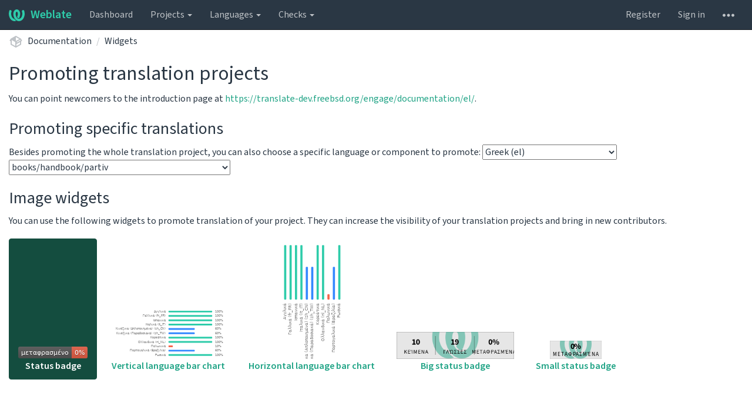

--- FILE ---
content_type: text/html; charset=utf-8
request_url: https://translate-dev.freebsd.org/widgets/documentation/?lang=el&component=bookshandbookpartiv
body_size: 9155
content:






<!DOCTYPE html>

<html lang="en" dir="ltr">
 <head>
  <meta http-equiv="X-UA-Compatible" content="IE=edge" />
  <meta name="referrer" content="origin" />
  <meta name="author" content="Michal Čihař" />
  <meta name="copyright" content="Copyright &copy; Michal Čihař" />
  <meta name="robots" content="noindex,nofollow" />
  <meta name="monetization" content="$ilp.uphold.com/ENU7fREdeZi9" />

  <title>
  Documentation @ Weblate

</title>
  <meta name="description" content="Documentation is being translated into 19 languages using Weblate. Join the translation or start translating your own project." />
  <meta name="twitter:card" content="summary_large_image" />

  
  

  
  <meta property="og:image" content="https://translate-dev.freebsd.org/widgets/documentation/-/open-graph.png" />
  <link rel="alternate" type="application/rss+xml" title="RSS feed" href="/exports/rss/documentation/" />
  
  




<link rel="stylesheet" href="/static/CACHE/css/output.a748531bf005.css" type="text/css">




  <script src="/js/i18n/" defer></script>
<script src="/static/CACHE/js/output.541d05544cee.js" defer></script>




  <link rel="image_src" type="image/png" href="/static/weblate-128.png"/>
  <link rel="icon" type="image/png" sizes="32x32" href="/static/logo-32.png">
  <link rel="icon" type="image/png" sizes="16x16" href="/static/logo-16.png">
  <link rel="apple-touch-icon" sizes="180x180" href="/static/weblate-180.png"/>
  <link rel="mask-icon" href="/static/weblate-black.svg" color="#144d3f">
  <meta name="msapplication-TileColor" content="#144d3f">
  <meta name="msapplication-config" content="/browserconfig.xml">
  <link rel="manifest" href="/site.webmanifest">
  
  
  <meta name="theme-color" content="#144d3f">

  <meta name="viewport" content="width=device-width, initial-scale=1" />
  <meta property="og:site_name" content="Weblate" />
  <meta property="og:title" content="Documentation" />
  <meta property="og:description" content="Documentation is being translated into 19 languages using Weblate. Join the translation or start translating your own project." />




 </head>

 <body >
 <div id="popup-alerts"></div>
 <header>
<nav class="navbar navbar-default navbar-static-top navbar-inverse" role="navigation">
  <div class="container-fluid">
    <!-- Brand and toggle get grouped for better mobile display -->
    <div class="navbar-header">
      <button type="button" class="navbar-toggle" data-toggle="collapse" data-target="#wl-navbar-main" id="navbar-toggle">
        <span class="sr-only">Toggle navigation</span>
        <span class="icon-bar"></span>
        <span class="icon-bar"></span>
        <span class="icon-bar"></span>
      </button>
      
<a class="navbar-brand" href="/"><svg width="27" height="20" version="1.1" viewBox="0 0 27 20" xmlns="http://www.w3.org/2000/svg"><path d="m13.505 4.028c-0.0017-4e-5 -0.0034-7.5e-5 -5e-3 -1.05e-4 -0.0017 3e-5 -0.0034 6.5e-5 -5e-3 1.05e-4 -0.11025-0.0015-0.22073 0.01793-0.32591 0.06238-0.59671 0.25261-0.9728 0.90036-1.2087 1.5476-0.20481 0.56175-0.29546 1.1651-0.29679 1.7605l-0.0016 0.07791c-0.0019 0.03033-0.0043 0.06055-0.0075 0.09067 0.02191 1.5184 0.30756 3.048 0.90819 4.445 0.67267 1.5645 1.7419 3.0037 3.2516 3.6616 1.1389 0.49637 2.4014 0.37928 3.4336-0.20534 1.2816-0.72588 2.2062-2.0094 2.8114-3.3878 1.2572-2.8648 1.2874-6.3574 0.03289-9.2972 1.2227-0.63339 1.22-1.8963 1.22-1.8963s1.1453 0.82078 2.4332 0.30544c1.715 4.0186 1.6736 8.75-0.13474 12.708-1.0572 2.3139-2.7738 4.3411-5.0202 5.384-1.9998 0.9286-4.3513 0.9518-6.3527 0.07963-1.7985-0.78402-3.2613-2.1966-4.3137-3.839-1.5242-2.3788-2.246-5.2748-2.2492-8.1286h0.01183c-9.01e-4 -0.03006-0.0013-0.06012-9.54e-4 -0.09024 0.02318-2.5663 1.0748-5.18 3.1841-6.5213 0.77462-0.49257 1.6798-0.77459 2.5936-0.78467 0.01046-8.1e-5 0.02122-1.32e-4 0.03183-1.51e-4 0.01379-1e-5 0.02811 4.4e-5 0.04191 1.51e-4 0.91371 0.01007 1.8189 0.2921 2.5936 0.78467 2.1093 1.3413 3.1609 3.9551 3.1841 6.5213 3.18e-4 0.03012-5.3e-5 0.06018-9.55e-4 0.09024h0.01183c-0.0031 2.7121-0.65515 5.4624-2.0282 7.7706-0.39383-2e-3 -0.78628-0.08215-1.1562-0.24339-0.83333-0.36312-1.5671-1.0489-2.1641-1.9768 0.17024-0.30266 0.32367-0.61606 0.46065-0.93466 0.60064-1.3969 0.88629-2.9266 0.90819-4.445-0.0032-0.03012-0.0057-0.06034-0.0075-0.09067l-0.0016-0.07792c-0.0013-0.59534-0.09198-1.1987-0.29679-1.7605-0.23595-0.64722-0.61204-1.295-1.2087-1.5476-0.10522-0.04446-0.21573-0.06389-0.32591-0.06255v1.8e-4zm-0.88468 15.396c-1.97 0.81042-4.258 0.76693-6.2107-0.13979-2.2465-1.043-3.963-3.0701-5.0202-5.384-1.8083-3.9579-1.8497-8.6893-0.13474-12.708 1.2879 0.51534 2.4332-0.30544 2.4332-0.30544s-0.0027 1.2629 1.22 1.8963c-1.2545 2.9398-1.2243 6.4325 0.03289 9.2972 0.60525 1.3784 1.5298 2.662 2.8114 3.3878 0.45742 0.25906 0.96005 0.42632 1.4771 0.48907 0.0019 3e-3 0.0038 6e-3 0.0057 9e-3 0.91308 1.425 2.0633 2.6126 3.3853 3.4577z"/></svg>Weblate</a>

    </div>

    <!-- Collect the nav links, forms, and other content for toggling -->
    <div class="collapse navbar-collapse" id="wl-navbar-main">
      <ul class="nav navbar-nav">
        <li><a href="/">Dashboard</a></li>
        <li class="dropdown">
          <a href="#" class="dropdown-toggle" data-toggle="dropdown" id="projects-menu">Projects <b class="caret"></b></a>
          <ul class="dropdown-menu">
            
            
            <li><a href="/projects/">Browse all projects</a></li>
          </ul>
        </li>
        
        <li class="dropdown">
          <a href="#" class="dropdown-toggle" data-toggle="dropdown" id="languages-menu">Languages <b class="caret"></b></a>
          <ul class="dropdown-menu">
          
          
            <li><a href="/languages/">Browse all languages</a></li>
          </ul>
        </li>
        <li class="dropdown">
          <a href="#" class="dropdown-toggle" data-toggle="dropdown" id="checks-menu">Checks <b class="caret"></b></a>
          <ul class="dropdown-menu">
            
            
            <li><a href="/checks/">Checks overview</a></li>
          </ul>
        </li>
        
      </ul>
      <ul class="nav navbar-nav navbar-right flip">

        
        

        
        
        
        <li><a class="button" id="register-button" href="/accounts/register/">Register</a></li>
        
        <li><a class="button" id="login-button" href="/accounts/login/?next=/widgets/documentation/%3Flang%3Del%26component%3Dbookshandbookpartiv">Sign in</a></li>
        

        
        

        
        

        
        <li class="dropdown">
          <a href="#" class="dropdown-toggle" data-toggle="dropdown" title="Help">
            <svg width="16" height="4" version="1.1" viewBox="0 0 16 4" xmlns="http://www.w3.org/2000/svg"><path d="m12 2c0-1.1046 0.89543-2 2-2s2 0.89543 2 2-0.89543 2-2 2-2-0.89543-2-2zm-6 0c0-1.1046 0.89543-2 2-2s2 0.89543 2 2-0.89543 2-2 2-2-0.89543-2-2zm-6 0c0-1.1046 0.89543-2 2-2s2 0.89543 2 2-0.89543 2-2 2-2-0.89543-2-2z"/></svg>
            <span class="visible-xs-inline">Help</span>
          </a>
          <ul class="dropdown-menu">
            
              <li><a href="https://weblate.org/support/">Get support</a></li>
            
            
            <li><a href="/contact/">Contact</a></li>
            <li><a href="/about/">About Weblate</a></li>
            <li role="separator" class="divider"></li>
            <li><a href="https://docs.weblate.org/en/weblate-4.17/index.html">Documentation</a></li>
            <li><a href="https://weblate.org/contribute/">Contribute to Weblate</a></li>
            <li><a href="https://weblate.org/donate/">Donate to Weblate</a></li>
          </ul>
        </li>
      </ul>
    </div>
  </div>
</nav>

<h1>
<ol class="breadcrumb">
<li class="bread-icon">
<svg width="24" height="24" version="1.1" viewBox="0 0 24 24" xmlns="http://www.w3.org/2000/svg"><path d="m2 10.96c-0.5-0.28-0.65-0.89-0.37-1.37l1.5-2.59c0.11-0.2 0.28-0.34 0.47-0.42l7.83-4.4c0.16-0.12 0.36-0.18 0.57-0.18s0.41 0.06 0.57 0.18l7.9 4.44c0.19 0.1 0.35 0.26 0.44 0.46l1.45 2.52c0.28 0.48 0.11 1.09-0.36 1.36l-1 0.58v4.96c0 0.38-0.21 0.71-0.53 0.88l-7.9 4.44c-0.16 0.12-0.36 0.18-0.57 0.18s-0.41-0.06-0.57-0.18l-7.9-4.44c-0.32-0.17-0.53-0.5-0.53-0.88v-5.54c-0.3 0.17-0.68 0.18-1 0m10-6.81v6.7l5.96-3.35-5.96-3.35m-7 11.76 6 3.38v-6.71l-6-3.37v6.7m14 0v-3.22l-5 2.9c-0.33 0.18-0.7 0.17-1 0.01v3.69l6-3.38m-5.15-2.55 6.28-3.63-0.58-1.01-6.28 3.63 0.58 1.01z"/></svg>
</li>

<li><a href="/projects/documentation/">Documentation</a></li>
<li><a href="/widgets/documentation/">Widgets</a></li>

</ol>
<div class="clearfix"></div>
</h1>

</header>

<div class="main-content ">









<h2>Promoting translation projects</h2>

<p>
You can point newcomers to the introduction page at <a href="https://translate-dev.freebsd.org/engage/documentation/el/" id="engage-link">https://translate-dev.freebsd.org/engage/documentation/el/</a>.
</p>

<h3>Promoting specific translations</h3>

<form class="autosubmit">
Besides promoting the whole translation project, you can also choose a specific language or component to promote: <select name="lang" id="id_lang">
  <option value="">All languages</option>

  <option value="zh_CN">Chinese (Simplified) (zh_CN)</option>

  <option value="zh_TW">Chinese (Traditional) (zh_TW)</option>

  <option value="nl_NL">Dutch (nl_NL)</option>

  <option value="en">English (en)</option>

  <option value="fr">French (fr)</option>

  <option value="fr_FR">French (fr_FR)</option>

  <option value="de_DE">German (de_DE)</option>

  <option value="el" selected>Greek (el)</option>

  <option value="id">Indonesian (id)</option>

  <option value="it_IT">Italian (it_IT)</option>

  <option value="ko">Korean (ko)</option>

  <option value="nb_NO">Norwegian Bokmål (nb_NO)</option>

  <option value="fa">Persian (fa)</option>

  <option value="pl">Polish (pl)</option>

  <option value="pt">Portuguese (pt)</option>

  <option value="pt_BR">Portuguese (Brazil) (pt_BR)</option>

  <option value="ru">Russian (ru)</option>

  <option value="es">Spanish (es)</option>

  <option value="tr_TR">Turkish (tr_TR)</option>

</select> <select name="component" id="id_component">
  <option value="">All components</option>

  <option value="articles_index">articles/_index</option>

  <option value="articlesbsdl-gpl">articles/bsdl-gpl</option>

  <option value="articlesbuilding-products_index">articles/building-products/_index</option>

  <option value="articlescommitters-guide_index">articles/committers-guide/_index</option>

  <option value="articlescontributing_index">articles/contributing/_index</option>

  <option value="articlescontributors_index">articles/contributors/_index</option>

  <option value="articlescontributorscontrib-develinmemoriam">articles/contributors/contrib-develinmemoriam</option>

  <option value="articlescups_index">articles/cups/_index</option>

  <option value="articlesexplaining-bsd_index">articles/explaining-bsd/_index</option>

  <option value="articlesfiltering-bridges_index">articles/filtering-bridges/_index</option>

  <option value="articlesfonts_index">articles/fonts/_index</option>

  <option value="articlesfreebsd-questions_index">articles/freebsd-questions/_index</option>

  <option value="articlesfreebsd-releng_index">articles/freebsd-releng/_index</option>

  <option value="articlesfreebsd-src-lsp_index">articles/freebsd-src-lsp/_index</option>

  <option value="articlesfreebsd-status-report-process_index">articles/freebsd-status-report-process/_index</option>

  <option value="articlesfreebsd-update-server_index">articles/freebsd-update-server/_index</option>

  <option value="articlesgeom-class_index">articles/geom-class/_index</option>

  <option value="articlesgjournal-desktop_index">articles/gjournal-desktop/_index</option>

  <option value="articleshubs_index">articles/hubs/_index</option>

  <option value="articlesipsec-must_index">articles/ipsec-must/_index</option>

  <option value="articlesldap-auth_index">articles/ldap-auth/_index</option>

  <option value="articlesleap-seconds_index">articles/leap-seconds/_index</option>

  <option value="articleslicense-guide_index">articles/license-guide/_index</option>

  <option value="articleslinux-emulation_index">articles/linux-emulation/_index</option>

  <option value="articleslinux-users_index">articles/linux-users/_index</option>

  <option value="articlesmailing-list-faq_index">articles/mailing-list-faq/_index</option>

  <option value="articlesnanobsd_index">articles/nanobsd/_index</option>

  <option value="articlesnew-users_index">articles/new-users/_index</option>

  <option value="articlespam_index">articles/pam/_index</option>

  <option value="articlespgpkeys_index">articles/pgpkeys/_index</option>

  <option value="articlesport-mentor-guidelines_index">articles/port-mentor-guidelines/_index</option>

  <option value="articlespr-guidelines_index">articles/pr-guidelines/_index</option>

  <option value="articlesproblem-reports_index">articles/problem-reports/_index</option>

  <option value="articlesrc-scripting_index">articles/rc-scripting/_index</option>

  <option value="articlesreleng_index">articles/releng/_index</option>

  <option value="articlesremote-install_index">articles/remote-install/_index</option>

  <option value="articlesserial-uart_index">articles/serial-uart/_index</option>

  <option value="articlessolid-state_index">articles/solid-state/_index</option>

  <option value="articlesvinum_index">articles/vinum/_index</option>

  <option value="articlesvm-design_index">articles/vm-design/_index</option>

  <option value="articlesvpn-ipsec_index">articles/vpn-ipsec/_index</option>

  <option value="books_index">books/_index</option>

  <option value="booksarch-handbook_index">books/arch-handbook/_index</option>

  <option value="booksarch-handbookbibliography_index">books/arch-handbook/bibliography/_index</option>

  <option value="booksarch-handbookbook">books/arch-handbook/book</option>

  <option value="booksarch-handbookboot_index">books/arch-handbook/boot/_index</option>

  <option value="booksarch-handbookdriverbasics_index">books/arch-handbook/driverbasics/_index</option>

  <option value="booksarch-handbookisa_index">books/arch-handbook/isa/_index</option>

  <option value="booksarch-handbookjail_index">books/arch-handbook/jail/_index</option>

  <option value="booksarch-handbookkobj_index">books/arch-handbook/kobj/_index</option>

  <option value="booksarch-handbooklocking_index">books/arch-handbook/locking/_index</option>

  <option value="booksarch-handbookmac_index">books/arch-handbook/mac/_index</option>

  <option value="booksarch-handbooknewbus_index">books/arch-handbook/newbus/_index</option>

  <option value="booksarch-handbookparti">books/arch-handbook/parti</option>

  <option value="booksarch-handbookpartii">books/arch-handbook/partii</option>

  <option value="booksarch-handbookpartiii">books/arch-handbook/partiii</option>

  <option value="booksarch-handbookpccard_index">books/arch-handbook/pccard/_index</option>

  <option value="booksarch-handbookpci_index">books/arch-handbook/pci/_index</option>

  <option value="booksarch-handbookscsi_index">books/arch-handbook/scsi/_index</option>

  <option value="booksarch-handbooksmp_index">books/arch-handbook/smp/_index</option>

  <option value="booksarch-handbooksound_index">books/arch-handbook/sound/_index</option>

  <option value="booksarch-handbooksysinit_index">books/arch-handbook/sysinit/_index</option>

  <option value="booksarch-handbookusb_index">books/arch-handbook/usb/_index</option>

  <option value="booksarch-handbookvm_index">books/arch-handbook/vm/_index</option>

  <option value="booksdesign-44bsd_index">books/design-44bsd/_index</option>

  <option value="booksdev-model_index">books/dev-model/_index</option>

  <option value="booksdevelopers-handbook_index">books/developers-handbook/_index</option>

  <option value="booksdevelopers-handbookbibliography_index">books/developers-handbook/bibliography/_index</option>

  <option value="booksdevelopers-handbookbook">books/developers-handbook/book</option>

  <option value="booksdevelopers-handbookintroduction_index">books/developers-handbook/introduction/_index</option>

  <option value="booksdevelopers-handbookipv6_index">books/developers-handbook/ipv6/_index</option>

  <option value="booksdevelopers-handbookkernelbuild_index">books/developers-handbook/kernelbuild/_index</option>

  <option value="booksdevelopers-handbookkerneldebug_index">books/developers-handbook/kerneldebug/_index</option>

  <option value="booksdevelopers-handbookl10n_index">books/developers-handbook/l10n/_index</option>

  <option value="booksdevelopers-handbookparti">books/developers-handbook/parti</option>

  <option value="booksdevelopers-handbookpartii">books/developers-handbook/partii</option>

  <option value="booksdevelopers-handbookpartiii">books/developers-handbook/partiii</option>

  <option value="booksdevelopers-handbookpartiv">books/developers-handbook/partiv</option>

  <option value="booksdevelopers-handbookpartv">books/developers-handbook/partv</option>

  <option value="booksdevelopers-handbookpolicies_index">books/developers-handbook/policies/_index</option>

  <option value="booksdevelopers-handbooksecure_index">books/developers-handbook/secure/_index</option>

  <option value="booksdevelopers-handbooksockets_index">books/developers-handbook/sockets/_index</option>

  <option value="booksdevelopers-handbooktesting_index">books/developers-handbook/testing/_index</option>

  <option value="booksdevelopers-handbooktools_index">books/developers-handbook/tools/_index</option>

  <option value="booksdevelopers-handbookx86_index">books/developers-handbook/x86/_index</option>

  <option value="booksfaq_index">books/faq/_index</option>

  <option value="booksfdp-primer_index">books/fdp-primer/_index</option>

  <option value="booksfdp-primerasciidoctor-primer_index">books/fdp-primer/asciidoctor-primer/_index</option>

  <option value="booksfdp-primerbook">books/fdp-primer/book</option>

  <option value="booksfdp-primerdoc-build_index">books/fdp-primer/doc-build/_index</option>

  <option value="booksfdp-primereditor-config_index">books/fdp-primer/editor-config/_index</option>

  <option value="booksfdp-primerexamples_index">books/fdp-primer/examples/_index</option>

  <option value="booksfdp-primermanual-pages_index">books/fdp-primer/manual-pages/_index</option>

  <option value="booksfdp-primeroverview_index">books/fdp-primer/overview/_index</option>

  <option value="booksfdp-primerpo-translations_index">books/fdp-primer/po-translations/_index</option>

  <option value="booksfdp-primerpreface_index">books/fdp-primer/preface/_index</option>

  <option value="booksfdp-primerrosetta_index">books/fdp-primer/rosetta/_index</option>

  <option value="booksfdp-primersee-also_index">books/fdp-primer/see-also/_index</option>

  <option value="booksfdp-primerstructure_index">books/fdp-primer/structure/_index</option>

  <option value="booksfdp-primertools_index">books/fdp-primer/tools/_index</option>

  <option value="booksfdp-primertrademarks_index">books/fdp-primer/trademarks/_index</option>

  <option value="booksfdp-primertranslations_index">books/fdp-primer/translations/_index</option>

  <option value="booksfdp-primerweblate_index">books/fdp-primer/weblate/_index</option>

  <option value="booksfdp-primerworking-copy_index">books/fdp-primer/working-copy/_index</option>

  <option value="booksfdp-primerwriting-style_index">books/fdp-primer/writing-style/_index</option>

  <option value="bookshandbook_index">books/handbook/_index</option>

  <option value="bookshandbookadvanced-networking_index">books/handbook/advanced-networking/_index</option>

  <option value="bookshandbookaudit_index">books/handbook/audit/_index</option>

  <option value="bookshandbookbasics_index">books/handbook/basics/_index</option>

  <option value="bookshandbookbibliography_index">books/handbook/bibliography/_index</option>

  <option value="bookshandbookbook">books/handbook/book</option>

  <option value="bookshandbookboot_index">books/handbook/boot/_index</option>

  <option value="bookshandbookbsdinstall_index">books/handbook/bsdinstall/_index</option>

  <option value="bookshandbookcolophon">books/handbook/colophon</option>

  <option value="bookshandbookconfig_index">books/handbook/config/_index</option>

  <option value="bookshandbookcutting-edge_index">books/handbook/cutting-edge/_index</option>

  <option value="bookshandbookdesktop_index">books/handbook/desktop/_index</option>

  <option value="bookshandbookdisks_index">books/handbook/disks/_index</option>

  <option value="bookshandbookdtrace_index">books/handbook/dtrace/_index</option>

  <option value="bookshandbookeresources_index">books/handbook/eresources/_index</option>

  <option value="bookshandbookfilesystems_index">books/handbook/filesystems/_index</option>

  <option value="bookshandbookfirewalls_index">books/handbook/firewalls/_index</option>

  <option value="bookshandbookgeom_index">books/handbook/geom/_index</option>

  <option value="bookshandbookglossary">books/handbook/glossary</option>

  <option value="bookshandbookintroduction">books/handbook/introduction</option>

  <option value="bookshandbookintroduction_index">books/handbook/introduction/_index</option>

  <option value="bookshandbookjails_index">books/handbook/jails/_index</option>

  <option value="bookshandbookkernelconfig_index">books/handbook/kernelconfig/_index</option>

  <option value="bookshandbookl10n_index">books/handbook/l10n/_index</option>

  <option value="bookshandbooklinuxemu_index">books/handbook/linuxemu/_index</option>

  <option value="bookshandbookmac_index">books/handbook/mac/_index</option>

  <option value="bookshandbookmail_index">books/handbook/mail/_index</option>

  <option value="bookshandbookmirrors_index">books/handbook/mirrors/_index</option>

  <option value="bookshandbookmultimedia_index">books/handbook/multimedia/_index</option>

  <option value="bookshandbooknetwork-servers_index">books/handbook/network-servers/_index</option>

  <option value="bookshandbooknetwork_index">books/handbook/network/_index</option>

  <option value="bookshandbookparti">books/handbook/parti</option>

  <option value="bookshandbookpartii">books/handbook/partii</option>

  <option value="bookshandbookpartiii">books/handbook/partiii</option>

  <option value="bookshandbookpartiv" selected>books/handbook/partiv</option>

  <option value="bookshandbookpartv">books/handbook/partv</option>

  <option value="bookshandbookpgpkeys_index">books/handbook/pgpkeys/_index</option>

  <option value="bookshandbookports_index">books/handbook/ports/_index</option>

  <option value="bookshandbookppp-and-slip_index">books/handbook/ppp-and-slip/_index</option>

  <option value="bookshandbookpreface_index">books/handbook/preface/_index</option>

  <option value="bookshandbookprinting_index">books/handbook/printing/_index</option>

  <option value="bookshandbooksecurity_index">books/handbook/security/_index</option>

  <option value="bookshandbookserialcomms_index">books/handbook/serialcomms/_index</option>

  <option value="bookshandbookusb-device-mode_index">books/handbook/usb-device-mode/_index</option>

  <option value="bookshandbookvirtualization_index">books/handbook/virtualization/_index</option>

  <option value="bookshandbookwayland_index">books/handbook/wayland/_index</option>

  <option value="bookshandbookwine_index">books/handbook/wine/_index</option>

  <option value="bookshandbookx11_index">books/handbook/x11/_index</option>

  <option value="bookshandbookzfs_index">books/handbook/zfs/_index</option>

  <option value="booksporters-handbook_index">books/porters-handbook/_index</option>

  <option value="booksporters-handbookbook">books/porters-handbook/book</option>

  <option value="booksporters-handbookflavors_index">books/porters-handbook/flavors/_index</option>

  <option value="booksporters-handbookkeeping-up_index">books/porters-handbook/keeping-up/_index</option>

  <option value="booksporters-handbookmakefiles_index">books/porters-handbook/makefiles/_index</option>

  <option value="booksporters-handbooknew-port_index">books/porters-handbook/new-port/_index</option>

  <option value="booksporters-handbookorder_index">books/porters-handbook/order/_index</option>

  <option value="booksporters-handbookpkg-files_index">books/porters-handbook/pkg-files/_index</option>

  <option value="booksporters-handbookplist_index">books/porters-handbook/plist/_index</option>

  <option value="booksporters-handbookporting-dads_index">books/porters-handbook/porting-dads/_index</option>

  <option value="booksporters-handbookporting-samplem_index">books/porters-handbook/porting-samplem/_index</option>

  <option value="booksporters-handbookporting-why_index">books/porters-handbook/porting-why/_index</option>

  <option value="booksporters-handbookquick-porting_index">books/porters-handbook/quick-porting/_index</option>

  <option value="booksporters-handbooksecurity_index">books/porters-handbook/security/_index</option>

  <option value="booksporters-handbookslow-porting_index">books/porters-handbook/slow-porting/_index</option>

  <option value="booksporters-handbookspecial_index">books/porters-handbook/special/_index</option>

  <option value="booksporters-handbooktesting_index">books/porters-handbook/testing/_index</option>

  <option value="booksporters-handbookupgrading_index">books/porters-handbook/upgrading/_index</option>

  <option value="booksporters-handbookuses_index">books/porters-handbook/uses/_index</option>

  <option value="booksporters-handbookversions_index">books/porters-handbook/versions/_index</option>

  <option value="languages">languages</option>

  <option value="glossary">Doc Glossary</option>

</select>
</form>


<h3>Image widgets</h3>

<p>
You can use the following widgets to promote translation of your project. They can increase the visibility of your translation projects and bring in new contributors.
</p>


<ul class="nav nav-pills widgets-selector">

<li class="active">


<a href="#svg" data-toggle="tab"><img src="https://translate-dev.freebsd.org/widgets/documentation/el/bookshandbookpartiv/svg-badge.svg" /><br />Status badge</a>


</li>

<li >


<a href="#multi" data-toggle="tab"><img src="https://translate-dev.freebsd.org/widgets/documentation/el/bookshandbookpartiv/multi-auto.svg" /><br />Vertical language bar chart</a>








</li>

<li >


<a href="#horizontal" data-toggle="tab"><img src="https://translate-dev.freebsd.org/widgets/documentation/el/bookshandbookpartiv/horizontal-auto.svg" /><br />Horizontal language bar chart</a>








</li>

<li >


<a href="#287x66" data-toggle="tab"><img src="https://translate-dev.freebsd.org/widgets/documentation/el/bookshandbookpartiv/287x66-grey.png" /><br />Big status badge</a>






</li>

<li >


<a href="#88x31" data-toggle="tab"><img src="https://translate-dev.freebsd.org/widgets/documentation/el/bookshandbookpartiv/88x31-grey.png" /><br />Small status badge</a>






</li>

<li >


<a href="#open" data-toggle="tab"><img src="https://translate-dev.freebsd.org/widgets/documentation/el/bookshandbookpartiv/open-graph.png" /><br />Panel</a>


</li>

</ul>

<div class="tab-content">

<div class="tab-pane active" id="svg">

<p>Color variants:</p>

<p>

<a href="https://translate-dev.freebsd.org/engage/documentation/el/"><img src="https://translate-dev.freebsd.org/widgets/documentation/el/bookshandbookpartiv/svg-badge.svg" /></a>

</p>

<div>
<select class="select-tab form-control">
<option value="svg-html-code">HTML</option>
<option value="svg-bb-code">BBCode</option>
<option value="svg-mdk-code">Markdown</option>
<option value="svg-rst-code">reStructuredText</option>
<option value="svg-textile-code">Textile code</option>
<option value="svg-url-code">Image URL</option>
</select>

<div class="tab-content">
<div class="tab-pane active" id="svg-html-code">

<textarea class="code-example form-control">
&lt;a href="https://translate-dev.freebsd.org/engage/documentation/el/"&gt;
&lt;img src="https://translate-dev.freebsd.org/widgets/documentation/el/bookshandbookpartiv/svg-badge.svg" alt="Translation status" /&gt;
&lt;/a&gt;</textarea>

</div>

<div class="tab-pane" id="svg-bb-code">

<textarea class="code-example form-control">
[url=https://translate-dev.freebsd.org/engage/documentation/el/][img alt="Translation status"]https://translate-dev.freebsd.org/widgets/documentation/el/bookshandbookpartiv/svg-badge.svg[/img][/url]</textarea>

</div>

<div class="tab-pane" id="svg-mdk-code">

<textarea class="code-example form-control">
[![Translation status](https://translate-dev.freebsd.org/widgets/documentation/el/bookshandbookpartiv/svg-badge.svg)](https://translate-dev.freebsd.org/engage/documentation/el/)</textarea>

</div>

<div class="tab-pane" id="svg-rst-code">

<textarea class="code-example form-control">
.. image:: https://translate-dev.freebsd.org/widgets/documentation/el/bookshandbookpartiv/svg-badge.svg
    :alt: Translation status
    :target: https://translate-dev.freebsd.org/engage/documentation/el/</textarea>

</div>

<div class="tab-pane" id="svg-textile-code">

<textarea class="code-example form-control">
!https://translate-dev.freebsd.org/widgets/documentation/el/bookshandbookpartiv/svg-badge.svg!:https://translate-dev.freebsd.org/engage/documentation/el/</textarea>

</div>

<div class="tab-pane" id="svg-url-code">

<textarea class="code-example form-control">
https://translate-dev.freebsd.org/widgets/documentation/el/bookshandbookpartiv/svg-badge.svg</textarea>

</div>

</div>

</div>

</div>

<div class="tab-pane " id="multi">

<p>Color variants:</p>

<p>

<a href="https://translate-dev.freebsd.org/engage/documentation/el/"><img src="https://translate-dev.freebsd.org/widgets/documentation/el/bookshandbookpartiv/multi-auto.svg" /></a>

<a href="https://translate-dev.freebsd.org/engage/documentation/el/"><img src="https://translate-dev.freebsd.org/widgets/documentation/el/bookshandbookpartiv/multi-red.svg" /></a>

<a href="https://translate-dev.freebsd.org/engage/documentation/el/"><img src="https://translate-dev.freebsd.org/widgets/documentation/el/bookshandbookpartiv/multi-green.svg" /></a>

<a href="https://translate-dev.freebsd.org/engage/documentation/el/"><img src="https://translate-dev.freebsd.org/widgets/documentation/el/bookshandbookpartiv/multi-blue.svg" /></a>

</p>

<div>
<select class="select-tab form-control">
<option value="multi-html-code">HTML</option>
<option value="multi-bb-code">BBCode</option>
<option value="multi-mdk-code">Markdown</option>
<option value="multi-rst-code">reStructuredText</option>
<option value="multi-textile-code">Textile code</option>
<option value="multi-url-code">Image URL</option>
</select>

<div class="tab-content">
<div class="tab-pane active" id="multi-html-code">

<textarea class="code-example form-control">
&lt;a href="https://translate-dev.freebsd.org/engage/documentation/el/"&gt;
&lt;img src="https://translate-dev.freebsd.org/widgets/documentation/el/bookshandbookpartiv/multi-auto.svg" alt="Translation status" /&gt;
&lt;/a&gt;</textarea>

<textarea class="code-example form-control">
&lt;a href="https://translate-dev.freebsd.org/engage/documentation/el/"&gt;
&lt;img src="https://translate-dev.freebsd.org/widgets/documentation/el/bookshandbookpartiv/multi-red.svg" alt="Translation status" /&gt;
&lt;/a&gt;</textarea>

<textarea class="code-example form-control">
&lt;a href="https://translate-dev.freebsd.org/engage/documentation/el/"&gt;
&lt;img src="https://translate-dev.freebsd.org/widgets/documentation/el/bookshandbookpartiv/multi-green.svg" alt="Translation status" /&gt;
&lt;/a&gt;</textarea>

<textarea class="code-example form-control">
&lt;a href="https://translate-dev.freebsd.org/engage/documentation/el/"&gt;
&lt;img src="https://translate-dev.freebsd.org/widgets/documentation/el/bookshandbookpartiv/multi-blue.svg" alt="Translation status" /&gt;
&lt;/a&gt;</textarea>

</div>

<div class="tab-pane" id="multi-bb-code">

<textarea class="code-example form-control">
[url=https://translate-dev.freebsd.org/engage/documentation/el/][img alt="Translation status"]https://translate-dev.freebsd.org/widgets/documentation/el/bookshandbookpartiv/multi-auto.svg[/img][/url]</textarea>

<textarea class="code-example form-control">
[url=https://translate-dev.freebsd.org/engage/documentation/el/][img alt="Translation status"]https://translate-dev.freebsd.org/widgets/documentation/el/bookshandbookpartiv/multi-red.svg[/img][/url]</textarea>

<textarea class="code-example form-control">
[url=https://translate-dev.freebsd.org/engage/documentation/el/][img alt="Translation status"]https://translate-dev.freebsd.org/widgets/documentation/el/bookshandbookpartiv/multi-green.svg[/img][/url]</textarea>

<textarea class="code-example form-control">
[url=https://translate-dev.freebsd.org/engage/documentation/el/][img alt="Translation status"]https://translate-dev.freebsd.org/widgets/documentation/el/bookshandbookpartiv/multi-blue.svg[/img][/url]</textarea>

</div>

<div class="tab-pane" id="multi-mdk-code">

<textarea class="code-example form-control">
[![Translation status](https://translate-dev.freebsd.org/widgets/documentation/el/bookshandbookpartiv/multi-auto.svg)](https://translate-dev.freebsd.org/engage/documentation/el/)</textarea>

<textarea class="code-example form-control">
[![Translation status](https://translate-dev.freebsd.org/widgets/documentation/el/bookshandbookpartiv/multi-red.svg)](https://translate-dev.freebsd.org/engage/documentation/el/)</textarea>

<textarea class="code-example form-control">
[![Translation status](https://translate-dev.freebsd.org/widgets/documentation/el/bookshandbookpartiv/multi-green.svg)](https://translate-dev.freebsd.org/engage/documentation/el/)</textarea>

<textarea class="code-example form-control">
[![Translation status](https://translate-dev.freebsd.org/widgets/documentation/el/bookshandbookpartiv/multi-blue.svg)](https://translate-dev.freebsd.org/engage/documentation/el/)</textarea>

</div>

<div class="tab-pane" id="multi-rst-code">

<textarea class="code-example form-control">
.. image:: https://translate-dev.freebsd.org/widgets/documentation/el/bookshandbookpartiv/multi-auto.svg
    :alt: Translation status
    :target: https://translate-dev.freebsd.org/engage/documentation/el/</textarea>

<textarea class="code-example form-control">
.. image:: https://translate-dev.freebsd.org/widgets/documentation/el/bookshandbookpartiv/multi-red.svg
    :alt: Translation status
    :target: https://translate-dev.freebsd.org/engage/documentation/el/</textarea>

<textarea class="code-example form-control">
.. image:: https://translate-dev.freebsd.org/widgets/documentation/el/bookshandbookpartiv/multi-green.svg
    :alt: Translation status
    :target: https://translate-dev.freebsd.org/engage/documentation/el/</textarea>

<textarea class="code-example form-control">
.. image:: https://translate-dev.freebsd.org/widgets/documentation/el/bookshandbookpartiv/multi-blue.svg
    :alt: Translation status
    :target: https://translate-dev.freebsd.org/engage/documentation/el/</textarea>

</div>

<div class="tab-pane" id="multi-textile-code">

<textarea class="code-example form-control">
!https://translate-dev.freebsd.org/widgets/documentation/el/bookshandbookpartiv/multi-auto.svg!:https://translate-dev.freebsd.org/engage/documentation/el/</textarea>

<textarea class="code-example form-control">
!https://translate-dev.freebsd.org/widgets/documentation/el/bookshandbookpartiv/multi-red.svg!:https://translate-dev.freebsd.org/engage/documentation/el/</textarea>

<textarea class="code-example form-control">
!https://translate-dev.freebsd.org/widgets/documentation/el/bookshandbookpartiv/multi-green.svg!:https://translate-dev.freebsd.org/engage/documentation/el/</textarea>

<textarea class="code-example form-control">
!https://translate-dev.freebsd.org/widgets/documentation/el/bookshandbookpartiv/multi-blue.svg!:https://translate-dev.freebsd.org/engage/documentation/el/</textarea>

</div>

<div class="tab-pane" id="multi-url-code">

<textarea class="code-example form-control">
https://translate-dev.freebsd.org/widgets/documentation/el/bookshandbookpartiv/multi-auto.svg</textarea>

<textarea class="code-example form-control">
https://translate-dev.freebsd.org/widgets/documentation/el/bookshandbookpartiv/multi-red.svg</textarea>

<textarea class="code-example form-control">
https://translate-dev.freebsd.org/widgets/documentation/el/bookshandbookpartiv/multi-green.svg</textarea>

<textarea class="code-example form-control">
https://translate-dev.freebsd.org/widgets/documentation/el/bookshandbookpartiv/multi-blue.svg</textarea>

</div>

</div>

</div>

</div>

<div class="tab-pane " id="horizontal">

<p>Color variants:</p>

<p>

<a href="https://translate-dev.freebsd.org/engage/documentation/el/"><img src="https://translate-dev.freebsd.org/widgets/documentation/el/bookshandbookpartiv/horizontal-auto.svg" /></a>

<a href="https://translate-dev.freebsd.org/engage/documentation/el/"><img src="https://translate-dev.freebsd.org/widgets/documentation/el/bookshandbookpartiv/horizontal-red.svg" /></a>

<a href="https://translate-dev.freebsd.org/engage/documentation/el/"><img src="https://translate-dev.freebsd.org/widgets/documentation/el/bookshandbookpartiv/horizontal-green.svg" /></a>

<a href="https://translate-dev.freebsd.org/engage/documentation/el/"><img src="https://translate-dev.freebsd.org/widgets/documentation/el/bookshandbookpartiv/horizontal-blue.svg" /></a>

</p>

<div>
<select class="select-tab form-control">
<option value="horizontal-html-code">HTML</option>
<option value="horizontal-bb-code">BBCode</option>
<option value="horizontal-mdk-code">Markdown</option>
<option value="horizontal-rst-code">reStructuredText</option>
<option value="horizontal-textile-code">Textile code</option>
<option value="horizontal-url-code">Image URL</option>
</select>

<div class="tab-content">
<div class="tab-pane active" id="horizontal-html-code">

<textarea class="code-example form-control">
&lt;a href="https://translate-dev.freebsd.org/engage/documentation/el/"&gt;
&lt;img src="https://translate-dev.freebsd.org/widgets/documentation/el/bookshandbookpartiv/horizontal-auto.svg" alt="Translation status" /&gt;
&lt;/a&gt;</textarea>

<textarea class="code-example form-control">
&lt;a href="https://translate-dev.freebsd.org/engage/documentation/el/"&gt;
&lt;img src="https://translate-dev.freebsd.org/widgets/documentation/el/bookshandbookpartiv/horizontal-red.svg" alt="Translation status" /&gt;
&lt;/a&gt;</textarea>

<textarea class="code-example form-control">
&lt;a href="https://translate-dev.freebsd.org/engage/documentation/el/"&gt;
&lt;img src="https://translate-dev.freebsd.org/widgets/documentation/el/bookshandbookpartiv/horizontal-green.svg" alt="Translation status" /&gt;
&lt;/a&gt;</textarea>

<textarea class="code-example form-control">
&lt;a href="https://translate-dev.freebsd.org/engage/documentation/el/"&gt;
&lt;img src="https://translate-dev.freebsd.org/widgets/documentation/el/bookshandbookpartiv/horizontal-blue.svg" alt="Translation status" /&gt;
&lt;/a&gt;</textarea>

</div>

<div class="tab-pane" id="horizontal-bb-code">

<textarea class="code-example form-control">
[url=https://translate-dev.freebsd.org/engage/documentation/el/][img alt="Translation status"]https://translate-dev.freebsd.org/widgets/documentation/el/bookshandbookpartiv/horizontal-auto.svg[/img][/url]</textarea>

<textarea class="code-example form-control">
[url=https://translate-dev.freebsd.org/engage/documentation/el/][img alt="Translation status"]https://translate-dev.freebsd.org/widgets/documentation/el/bookshandbookpartiv/horizontal-red.svg[/img][/url]</textarea>

<textarea class="code-example form-control">
[url=https://translate-dev.freebsd.org/engage/documentation/el/][img alt="Translation status"]https://translate-dev.freebsd.org/widgets/documentation/el/bookshandbookpartiv/horizontal-green.svg[/img][/url]</textarea>

<textarea class="code-example form-control">
[url=https://translate-dev.freebsd.org/engage/documentation/el/][img alt="Translation status"]https://translate-dev.freebsd.org/widgets/documentation/el/bookshandbookpartiv/horizontal-blue.svg[/img][/url]</textarea>

</div>

<div class="tab-pane" id="horizontal-mdk-code">

<textarea class="code-example form-control">
[![Translation status](https://translate-dev.freebsd.org/widgets/documentation/el/bookshandbookpartiv/horizontal-auto.svg)](https://translate-dev.freebsd.org/engage/documentation/el/)</textarea>

<textarea class="code-example form-control">
[![Translation status](https://translate-dev.freebsd.org/widgets/documentation/el/bookshandbookpartiv/horizontal-red.svg)](https://translate-dev.freebsd.org/engage/documentation/el/)</textarea>

<textarea class="code-example form-control">
[![Translation status](https://translate-dev.freebsd.org/widgets/documentation/el/bookshandbookpartiv/horizontal-green.svg)](https://translate-dev.freebsd.org/engage/documentation/el/)</textarea>

<textarea class="code-example form-control">
[![Translation status](https://translate-dev.freebsd.org/widgets/documentation/el/bookshandbookpartiv/horizontal-blue.svg)](https://translate-dev.freebsd.org/engage/documentation/el/)</textarea>

</div>

<div class="tab-pane" id="horizontal-rst-code">

<textarea class="code-example form-control">
.. image:: https://translate-dev.freebsd.org/widgets/documentation/el/bookshandbookpartiv/horizontal-auto.svg
    :alt: Translation status
    :target: https://translate-dev.freebsd.org/engage/documentation/el/</textarea>

<textarea class="code-example form-control">
.. image:: https://translate-dev.freebsd.org/widgets/documentation/el/bookshandbookpartiv/horizontal-red.svg
    :alt: Translation status
    :target: https://translate-dev.freebsd.org/engage/documentation/el/</textarea>

<textarea class="code-example form-control">
.. image:: https://translate-dev.freebsd.org/widgets/documentation/el/bookshandbookpartiv/horizontal-green.svg
    :alt: Translation status
    :target: https://translate-dev.freebsd.org/engage/documentation/el/</textarea>

<textarea class="code-example form-control">
.. image:: https://translate-dev.freebsd.org/widgets/documentation/el/bookshandbookpartiv/horizontal-blue.svg
    :alt: Translation status
    :target: https://translate-dev.freebsd.org/engage/documentation/el/</textarea>

</div>

<div class="tab-pane" id="horizontal-textile-code">

<textarea class="code-example form-control">
!https://translate-dev.freebsd.org/widgets/documentation/el/bookshandbookpartiv/horizontal-auto.svg!:https://translate-dev.freebsd.org/engage/documentation/el/</textarea>

<textarea class="code-example form-control">
!https://translate-dev.freebsd.org/widgets/documentation/el/bookshandbookpartiv/horizontal-red.svg!:https://translate-dev.freebsd.org/engage/documentation/el/</textarea>

<textarea class="code-example form-control">
!https://translate-dev.freebsd.org/widgets/documentation/el/bookshandbookpartiv/horizontal-green.svg!:https://translate-dev.freebsd.org/engage/documentation/el/</textarea>

<textarea class="code-example form-control">
!https://translate-dev.freebsd.org/widgets/documentation/el/bookshandbookpartiv/horizontal-blue.svg!:https://translate-dev.freebsd.org/engage/documentation/el/</textarea>

</div>

<div class="tab-pane" id="horizontal-url-code">

<textarea class="code-example form-control">
https://translate-dev.freebsd.org/widgets/documentation/el/bookshandbookpartiv/horizontal-auto.svg</textarea>

<textarea class="code-example form-control">
https://translate-dev.freebsd.org/widgets/documentation/el/bookshandbookpartiv/horizontal-red.svg</textarea>

<textarea class="code-example form-control">
https://translate-dev.freebsd.org/widgets/documentation/el/bookshandbookpartiv/horizontal-green.svg</textarea>

<textarea class="code-example form-control">
https://translate-dev.freebsd.org/widgets/documentation/el/bookshandbookpartiv/horizontal-blue.svg</textarea>

</div>

</div>

</div>

</div>

<div class="tab-pane " id="287x66">

<p>Color variants:</p>

<p>

<a href="https://translate-dev.freebsd.org/engage/documentation/el/"><img src="https://translate-dev.freebsd.org/widgets/documentation/el/bookshandbookpartiv/287x66-grey.png" /></a>

<a href="https://translate-dev.freebsd.org/engage/documentation/el/"><img src="https://translate-dev.freebsd.org/widgets/documentation/el/bookshandbookpartiv/287x66-white.png" /></a>

<a href="https://translate-dev.freebsd.org/engage/documentation/el/"><img src="https://translate-dev.freebsd.org/widgets/documentation/el/bookshandbookpartiv/287x66-black.png" /></a>

</p>

<div>
<select class="select-tab form-control">
<option value="287x66-html-code">HTML</option>
<option value="287x66-bb-code">BBCode</option>
<option value="287x66-mdk-code">Markdown</option>
<option value="287x66-rst-code">reStructuredText</option>
<option value="287x66-textile-code">Textile code</option>
<option value="287x66-url-code">Image URL</option>
</select>

<div class="tab-content">
<div class="tab-pane active" id="287x66-html-code">

<textarea class="code-example form-control">
&lt;a href="https://translate-dev.freebsd.org/engage/documentation/el/"&gt;
&lt;img src="https://translate-dev.freebsd.org/widgets/documentation/el/bookshandbookpartiv/287x66-grey.png" alt="Translation status" /&gt;
&lt;/a&gt;</textarea>

<textarea class="code-example form-control">
&lt;a href="https://translate-dev.freebsd.org/engage/documentation/el/"&gt;
&lt;img src="https://translate-dev.freebsd.org/widgets/documentation/el/bookshandbookpartiv/287x66-white.png" alt="Translation status" /&gt;
&lt;/a&gt;</textarea>

<textarea class="code-example form-control">
&lt;a href="https://translate-dev.freebsd.org/engage/documentation/el/"&gt;
&lt;img src="https://translate-dev.freebsd.org/widgets/documentation/el/bookshandbookpartiv/287x66-black.png" alt="Translation status" /&gt;
&lt;/a&gt;</textarea>

</div>

<div class="tab-pane" id="287x66-bb-code">

<textarea class="code-example form-control">
[url=https://translate-dev.freebsd.org/engage/documentation/el/][img alt="Translation status"]https://translate-dev.freebsd.org/widgets/documentation/el/bookshandbookpartiv/287x66-grey.png[/img][/url]</textarea>

<textarea class="code-example form-control">
[url=https://translate-dev.freebsd.org/engage/documentation/el/][img alt="Translation status"]https://translate-dev.freebsd.org/widgets/documentation/el/bookshandbookpartiv/287x66-white.png[/img][/url]</textarea>

<textarea class="code-example form-control">
[url=https://translate-dev.freebsd.org/engage/documentation/el/][img alt="Translation status"]https://translate-dev.freebsd.org/widgets/documentation/el/bookshandbookpartiv/287x66-black.png[/img][/url]</textarea>

</div>

<div class="tab-pane" id="287x66-mdk-code">

<textarea class="code-example form-control">
[![Translation status](https://translate-dev.freebsd.org/widgets/documentation/el/bookshandbookpartiv/287x66-grey.png)](https://translate-dev.freebsd.org/engage/documentation/el/)</textarea>

<textarea class="code-example form-control">
[![Translation status](https://translate-dev.freebsd.org/widgets/documentation/el/bookshandbookpartiv/287x66-white.png)](https://translate-dev.freebsd.org/engage/documentation/el/)</textarea>

<textarea class="code-example form-control">
[![Translation status](https://translate-dev.freebsd.org/widgets/documentation/el/bookshandbookpartiv/287x66-black.png)](https://translate-dev.freebsd.org/engage/documentation/el/)</textarea>

</div>

<div class="tab-pane" id="287x66-rst-code">

<textarea class="code-example form-control">
.. image:: https://translate-dev.freebsd.org/widgets/documentation/el/bookshandbookpartiv/287x66-grey.png
    :alt: Translation status
    :target: https://translate-dev.freebsd.org/engage/documentation/el/</textarea>

<textarea class="code-example form-control">
.. image:: https://translate-dev.freebsd.org/widgets/documentation/el/bookshandbookpartiv/287x66-white.png
    :alt: Translation status
    :target: https://translate-dev.freebsd.org/engage/documentation/el/</textarea>

<textarea class="code-example form-control">
.. image:: https://translate-dev.freebsd.org/widgets/documentation/el/bookshandbookpartiv/287x66-black.png
    :alt: Translation status
    :target: https://translate-dev.freebsd.org/engage/documentation/el/</textarea>

</div>

<div class="tab-pane" id="287x66-textile-code">

<textarea class="code-example form-control">
!https://translate-dev.freebsd.org/widgets/documentation/el/bookshandbookpartiv/287x66-grey.png!:https://translate-dev.freebsd.org/engage/documentation/el/</textarea>

<textarea class="code-example form-control">
!https://translate-dev.freebsd.org/widgets/documentation/el/bookshandbookpartiv/287x66-white.png!:https://translate-dev.freebsd.org/engage/documentation/el/</textarea>

<textarea class="code-example form-control">
!https://translate-dev.freebsd.org/widgets/documentation/el/bookshandbookpartiv/287x66-black.png!:https://translate-dev.freebsd.org/engage/documentation/el/</textarea>

</div>

<div class="tab-pane" id="287x66-url-code">

<textarea class="code-example form-control">
https://translate-dev.freebsd.org/widgets/documentation/el/bookshandbookpartiv/287x66-grey.png</textarea>

<textarea class="code-example form-control">
https://translate-dev.freebsd.org/widgets/documentation/el/bookshandbookpartiv/287x66-white.png</textarea>

<textarea class="code-example form-control">
https://translate-dev.freebsd.org/widgets/documentation/el/bookshandbookpartiv/287x66-black.png</textarea>

</div>

</div>

</div>

</div>

<div class="tab-pane " id="88x31">

<p>Color variants:</p>

<p>

<a href="https://translate-dev.freebsd.org/engage/documentation/el/"><img src="https://translate-dev.freebsd.org/widgets/documentation/el/bookshandbookpartiv/88x31-grey.png" /></a>

<a href="https://translate-dev.freebsd.org/engage/documentation/el/"><img src="https://translate-dev.freebsd.org/widgets/documentation/el/bookshandbookpartiv/88x31-white.png" /></a>

<a href="https://translate-dev.freebsd.org/engage/documentation/el/"><img src="https://translate-dev.freebsd.org/widgets/documentation/el/bookshandbookpartiv/88x31-black.png" /></a>

</p>

<div>
<select class="select-tab form-control">
<option value="88x31-html-code">HTML</option>
<option value="88x31-bb-code">BBCode</option>
<option value="88x31-mdk-code">Markdown</option>
<option value="88x31-rst-code">reStructuredText</option>
<option value="88x31-textile-code">Textile code</option>
<option value="88x31-url-code">Image URL</option>
</select>

<div class="tab-content">
<div class="tab-pane active" id="88x31-html-code">

<textarea class="code-example form-control">
&lt;a href="https://translate-dev.freebsd.org/engage/documentation/el/"&gt;
&lt;img src="https://translate-dev.freebsd.org/widgets/documentation/el/bookshandbookpartiv/88x31-grey.png" alt="Translation status" /&gt;
&lt;/a&gt;</textarea>

<textarea class="code-example form-control">
&lt;a href="https://translate-dev.freebsd.org/engage/documentation/el/"&gt;
&lt;img src="https://translate-dev.freebsd.org/widgets/documentation/el/bookshandbookpartiv/88x31-white.png" alt="Translation status" /&gt;
&lt;/a&gt;</textarea>

<textarea class="code-example form-control">
&lt;a href="https://translate-dev.freebsd.org/engage/documentation/el/"&gt;
&lt;img src="https://translate-dev.freebsd.org/widgets/documentation/el/bookshandbookpartiv/88x31-black.png" alt="Translation status" /&gt;
&lt;/a&gt;</textarea>

</div>

<div class="tab-pane" id="88x31-bb-code">

<textarea class="code-example form-control">
[url=https://translate-dev.freebsd.org/engage/documentation/el/][img alt="Translation status"]https://translate-dev.freebsd.org/widgets/documentation/el/bookshandbookpartiv/88x31-grey.png[/img][/url]</textarea>

<textarea class="code-example form-control">
[url=https://translate-dev.freebsd.org/engage/documentation/el/][img alt="Translation status"]https://translate-dev.freebsd.org/widgets/documentation/el/bookshandbookpartiv/88x31-white.png[/img][/url]</textarea>

<textarea class="code-example form-control">
[url=https://translate-dev.freebsd.org/engage/documentation/el/][img alt="Translation status"]https://translate-dev.freebsd.org/widgets/documentation/el/bookshandbookpartiv/88x31-black.png[/img][/url]</textarea>

</div>

<div class="tab-pane" id="88x31-mdk-code">

<textarea class="code-example form-control">
[![Translation status](https://translate-dev.freebsd.org/widgets/documentation/el/bookshandbookpartiv/88x31-grey.png)](https://translate-dev.freebsd.org/engage/documentation/el/)</textarea>

<textarea class="code-example form-control">
[![Translation status](https://translate-dev.freebsd.org/widgets/documentation/el/bookshandbookpartiv/88x31-white.png)](https://translate-dev.freebsd.org/engage/documentation/el/)</textarea>

<textarea class="code-example form-control">
[![Translation status](https://translate-dev.freebsd.org/widgets/documentation/el/bookshandbookpartiv/88x31-black.png)](https://translate-dev.freebsd.org/engage/documentation/el/)</textarea>

</div>

<div class="tab-pane" id="88x31-rst-code">

<textarea class="code-example form-control">
.. image:: https://translate-dev.freebsd.org/widgets/documentation/el/bookshandbookpartiv/88x31-grey.png
    :alt: Translation status
    :target: https://translate-dev.freebsd.org/engage/documentation/el/</textarea>

<textarea class="code-example form-control">
.. image:: https://translate-dev.freebsd.org/widgets/documentation/el/bookshandbookpartiv/88x31-white.png
    :alt: Translation status
    :target: https://translate-dev.freebsd.org/engage/documentation/el/</textarea>

<textarea class="code-example form-control">
.. image:: https://translate-dev.freebsd.org/widgets/documentation/el/bookshandbookpartiv/88x31-black.png
    :alt: Translation status
    :target: https://translate-dev.freebsd.org/engage/documentation/el/</textarea>

</div>

<div class="tab-pane" id="88x31-textile-code">

<textarea class="code-example form-control">
!https://translate-dev.freebsd.org/widgets/documentation/el/bookshandbookpartiv/88x31-grey.png!:https://translate-dev.freebsd.org/engage/documentation/el/</textarea>

<textarea class="code-example form-control">
!https://translate-dev.freebsd.org/widgets/documentation/el/bookshandbookpartiv/88x31-white.png!:https://translate-dev.freebsd.org/engage/documentation/el/</textarea>

<textarea class="code-example form-control">
!https://translate-dev.freebsd.org/widgets/documentation/el/bookshandbookpartiv/88x31-black.png!:https://translate-dev.freebsd.org/engage/documentation/el/</textarea>

</div>

<div class="tab-pane" id="88x31-url-code">

<textarea class="code-example form-control">
https://translate-dev.freebsd.org/widgets/documentation/el/bookshandbookpartiv/88x31-grey.png</textarea>

<textarea class="code-example form-control">
https://translate-dev.freebsd.org/widgets/documentation/el/bookshandbookpartiv/88x31-white.png</textarea>

<textarea class="code-example form-control">
https://translate-dev.freebsd.org/widgets/documentation/el/bookshandbookpartiv/88x31-black.png</textarea>

</div>

</div>

</div>

</div>

<div class="tab-pane " id="open">

<p>Color variants:</p>

<p>

<a href="https://translate-dev.freebsd.org/engage/documentation/el/"><img src="https://translate-dev.freebsd.org/widgets/documentation/el/bookshandbookpartiv/open-graph.png" /></a>

</p>

<div>
<select class="select-tab form-control">
<option value="open-html-code">HTML</option>
<option value="open-bb-code">BBCode</option>
<option value="open-mdk-code">Markdown</option>
<option value="open-rst-code">reStructuredText</option>
<option value="open-textile-code">Textile code</option>
<option value="open-url-code">Image URL</option>
</select>

<div class="tab-content">
<div class="tab-pane active" id="open-html-code">

<textarea class="code-example form-control">
&lt;a href="https://translate-dev.freebsd.org/engage/documentation/el/"&gt;
&lt;img src="https://translate-dev.freebsd.org/widgets/documentation/el/bookshandbookpartiv/open-graph.png" alt="Translation status" /&gt;
&lt;/a&gt;</textarea>

</div>

<div class="tab-pane" id="open-bb-code">

<textarea class="code-example form-control">
[url=https://translate-dev.freebsd.org/engage/documentation/el/][img alt="Translation status"]https://translate-dev.freebsd.org/widgets/documentation/el/bookshandbookpartiv/open-graph.png[/img][/url]</textarea>

</div>

<div class="tab-pane" id="open-mdk-code">

<textarea class="code-example form-control">
[![Translation status](https://translate-dev.freebsd.org/widgets/documentation/el/bookshandbookpartiv/open-graph.png)](https://translate-dev.freebsd.org/engage/documentation/el/)</textarea>

</div>

<div class="tab-pane" id="open-rst-code">

<textarea class="code-example form-control">
.. image:: https://translate-dev.freebsd.org/widgets/documentation/el/bookshandbookpartiv/open-graph.png
    :alt: Translation status
    :target: https://translate-dev.freebsd.org/engage/documentation/el/</textarea>

</div>

<div class="tab-pane" id="open-textile-code">

<textarea class="code-example form-control">
!https://translate-dev.freebsd.org/widgets/documentation/el/bookshandbookpartiv/open-graph.png!:https://translate-dev.freebsd.org/engage/documentation/el/</textarea>

</div>

<div class="tab-pane" id="open-url-code">

<textarea class="code-example form-control">
https://translate-dev.freebsd.org/widgets/documentation/el/bookshandbookpartiv/open-graph.png</textarea>

</div>

</div>

</div>

</div>

</div>



</div>
<form id="link-post" method="POST">
<input type="hidden" name="csrfmiddlewaretoken" value="GRCy1mWnge9O5lz2iZKSLhemLM8POONOXvAtWE8ZySBX0SY0nIAwRHw2y4acgicQ">
</form>
<!-- Creates the bootstrap modal where the image will appear -->
<div class="modal fade fullmodal" id="imagemodal" tabindex="-1" role="dialog" aria-labelledby="screenshotModal" aria-hidden="true">
  <div class="modal-dialog">
    <div class="modal-content">
      <div class="modal-header">
        <button type="button" class="close" data-dismiss="modal"><span aria-hidden="true">&times;</span><span class="sr-only">Close</span></button>
        <h4 class="modal-title" id="screenshotModal"></h4>
      </div>
      <div class="modal-body">
        <img src="" id="imagepreview" class="img-responsive">
      </div>
      <div class="modal-footer">
        <a class="btn btn-warning" id="modalDetailsLink" data-edit-text="Edit screenshot">Screenshot details</a>
        <button type="button" class="btn btn-primary" data-dismiss="modal">Close</button>
      </div>
    </div>
  </div>
</div>


<footer>
 <ul>
  <li>Powered by <a href="https://weblate.org/">Weblate 4.17</a></li>
  <li><a href="/about/">About Weblate</a></li>
  
  
  
  <li><a href="/contact/">Contact</a></li>
  <li><a href="https://docs.weblate.org/en/weblate-4.17/index.html">Documentation</a></li>
  <li><a href="https://weblate.org/donate/">Donate to Weblate</a></li>
 </ul>
</footer>





 </body>
</html>


--- FILE ---
content_type: image/svg+xml; charset=utf-8
request_url: https://translate-dev.freebsd.org/widgets/documentation/el/bookshandbookpartiv/multi-auto.svg
body_size: 7868
content:
<svg xmlns="http://www.w3.org/2000/svg" xmlns:xlink="http://www.w3.org/1999/xlink" width="403" height="180" xml:lang="en">
<defs>


  <style type="text/css">@import url(https://translate-dev.freebsd.org/static/font-source/source-sans-pro.css);</style>


</defs>
<g id="layer1">


<a xlink:href="https://translate-dev.freebsd.org/languages/en/bookshandbookpartiv/" xlink:title="Αγγλικά">
<text
   xml:space="preserve"
   style="font-style:normal;font-weight:normal;font-size:11px;font-family:'Source Sans 3',Sans;fill:#808080;text-anchor:end;"
   x="193"
   y="20"
   id="text20">Αγγλικά</text>
<text
   xml:space="preserve"
   style="font-style:normal;font-weight:normal;font-size:11px;font-family:'Source Sans 3',Sans;fill:#808080"
   x="363"
   y="20"
   id="percent20">100%</text>
<rect
   style="fill:#2eccaa;fill-opacity:1;stroke:none"
   id="rect20"
   width="150"
   height="6"
   x="203"
   rx="2"
   y="14" />
</a>

<a xlink:href="https://translate-dev.freebsd.org/languages/fr_FR/bookshandbookpartiv/" xlink:title="Γαλλικά (fr_FR)">
<text
   xml:space="preserve"
   style="font-style:normal;font-weight:normal;font-size:11px;font-family:'Source Sans 3',Sans;fill:#808080;text-anchor:end;"
   x="193"
   y="35"
   id="text35">Γαλλικά (fr_FR)</text>
<text
   xml:space="preserve"
   style="font-style:normal;font-weight:normal;font-size:11px;font-family:'Source Sans 3',Sans;fill:#808080"
   x="363"
   y="35"
   id="percent35">100%</text>
<rect
   style="fill:#2eccaa;fill-opacity:1;stroke:none"
   id="rect35"
   width="150"
   height="6"
   x="203"
   rx="2"
   y="29" />
</a>

<a xlink:href="https://translate-dev.freebsd.org/languages/es/bookshandbookpartiv/" xlink:title="Ισπανικά">
<text
   xml:space="preserve"
   style="font-style:normal;font-weight:normal;font-size:11px;font-family:'Source Sans 3',Sans;fill:#808080;text-anchor:end;"
   x="193"
   y="50"
   id="text50">Ισπανικά</text>
<text
   xml:space="preserve"
   style="font-style:normal;font-weight:normal;font-size:11px;font-family:'Source Sans 3',Sans;fill:#808080"
   x="363"
   y="50"
   id="percent50">100%</text>
<rect
   style="fill:#2eccaa;fill-opacity:1;stroke:none"
   id="rect50"
   width="150"
   height="6"
   x="203"
   rx="2"
   y="44" />
</a>

<a xlink:href="https://translate-dev.freebsd.org/languages/it_IT/bookshandbookpartiv/" xlink:title="Ιταλικά (it_IT)">
<text
   xml:space="preserve"
   style="font-style:normal;font-weight:normal;font-size:11px;font-family:'Source Sans 3',Sans;fill:#808080;text-anchor:end;"
   x="193"
   y="65"
   id="text65">Ιταλικά (it_IT)</text>
<text
   xml:space="preserve"
   style="font-style:normal;font-weight:normal;font-size:11px;font-family:'Source Sans 3',Sans;fill:#808080"
   x="363"
   y="65"
   id="percent65">100%</text>
<rect
   style="fill:#2eccaa;fill-opacity:1;stroke:none"
   id="rect65"
   width="150"
   height="6"
   x="203"
   rx="2"
   y="59" />
</a>

<a xlink:href="https://translate-dev.freebsd.org/languages/zh_CN/bookshandbookpartiv/" xlink:title="Κινέζικα (Απλοποιημένα) (zh_CN)">
<text
   xml:space="preserve"
   style="font-style:normal;font-weight:normal;font-size:11px;font-family:'Source Sans 3',Sans;fill:#808080;text-anchor:end;"
   x="193"
   y="80"
   id="text80">Κινέζικα (Απλοποιημένα) (zh_CN)</text>
<text
   xml:space="preserve"
   style="font-style:normal;font-weight:normal;font-size:11px;font-family:'Source Sans 3',Sans;fill:#808080"
   x="363"
   y="80"
   id="percent80">60%</text>
<rect
   style="fill:#38f;fill-opacity:1;stroke:none"
   id="rect80"
   width="90"
   height="6"
   x="203"
   rx="2"
   y="74" />
</a>

<a xlink:href="https://translate-dev.freebsd.org/languages/zh_TW/bookshandbookpartiv/" xlink:title="Κινέζικα (Παραδοσιακά) (zh_TW)">
<text
   xml:space="preserve"
   style="font-style:normal;font-weight:normal;font-size:11px;font-family:'Source Sans 3',Sans;fill:#808080;text-anchor:end;"
   x="193"
   y="95"
   id="text95">Κινέζικα (Παραδοσιακά) (zh_TW)</text>
<text
   xml:space="preserve"
   style="font-style:normal;font-weight:normal;font-size:11px;font-family:'Source Sans 3',Sans;fill:#808080"
   x="363"
   y="95"
   id="percent95">60%</text>
<rect
   style="fill:#38f;fill-opacity:1;stroke:none"
   id="rect95"
   width="90"
   height="6"
   x="203"
   rx="2"
   y="89" />
</a>

<a xlink:href="https://translate-dev.freebsd.org/languages/ko/bookshandbookpartiv/" xlink:title="Κορεάτικα">
<text
   xml:space="preserve"
   style="font-style:normal;font-weight:normal;font-size:11px;font-family:'Source Sans 3',Sans;fill:#808080;text-anchor:end;"
   x="193"
   y="110"
   id="text110">Κορεάτικα</text>
<text
   xml:space="preserve"
   style="font-style:normal;font-weight:normal;font-size:11px;font-family:'Source Sans 3',Sans;fill:#808080"
   x="363"
   y="110"
   id="percent110">100%</text>
<rect
   style="fill:#2eccaa;fill-opacity:1;stroke:none"
   id="rect110"
   width="150"
   height="6"
   x="203"
   rx="2"
   y="104" />
</a>

<a xlink:href="https://translate-dev.freebsd.org/languages/nl_NL/bookshandbookpartiv/" xlink:title="Ολλανδικά (nl_NL)">
<text
   xml:space="preserve"
   style="font-style:normal;font-weight:normal;font-size:11px;font-family:'Source Sans 3',Sans;fill:#808080;text-anchor:end;"
   x="193"
   y="125"
   id="text125">Ολλανδικά (nl_NL)</text>
<text
   xml:space="preserve"
   style="font-style:normal;font-weight:normal;font-size:11px;font-family:'Source Sans 3',Sans;fill:#808080"
   x="363"
   y="125"
   id="percent125">100%</text>
<rect
   style="fill:#2eccaa;fill-opacity:1;stroke:none"
   id="rect125"
   width="150"
   height="6"
   x="203"
   rx="2"
   y="119" />
</a>

<a xlink:href="https://translate-dev.freebsd.org/languages/pl/bookshandbookpartiv/" xlink:title="Πολωνικά">
<text
   xml:space="preserve"
   style="font-style:normal;font-weight:normal;font-size:11px;font-family:'Source Sans 3',Sans;fill:#808080;text-anchor:end;"
   x="193"
   y="140"
   id="text140">Πολωνικά</text>
<text
   xml:space="preserve"
   style="font-style:normal;font-weight:normal;font-size:11px;font-family:'Source Sans 3',Sans;fill:#808080"
   x="363"
   y="140"
   id="percent140">10%</text>
<rect
   style="fill:#f6664c;fill-opacity:1;stroke:none"
   id="rect140"
   width="15"
   height="6"
   x="203"
   rx="2"
   y="134" />
</a>

<a xlink:href="https://translate-dev.freebsd.org/languages/pt_BR/bookshandbookpartiv/" xlink:title="Πορτογαλικά (Βραζιλία)">
<text
   xml:space="preserve"
   style="font-style:normal;font-weight:normal;font-size:11px;font-family:'Source Sans 3',Sans;fill:#808080;text-anchor:end;"
   x="193"
   y="155"
   id="text155">Πορτογαλικά (Βραζιλία)</text>
<text
   xml:space="preserve"
   style="font-style:normal;font-weight:normal;font-size:11px;font-family:'Source Sans 3',Sans;fill:#808080"
   x="363"
   y="155"
   id="percent155">60%</text>
<rect
   style="fill:#38f;fill-opacity:1;stroke:none"
   id="rect155"
   width="90"
   height="6"
   x="203"
   rx="2"
   y="149" />
</a>

<a xlink:href="https://translate-dev.freebsd.org/languages/ru/bookshandbookpartiv/" xlink:title="Ρωσικά">
<text
   xml:space="preserve"
   style="font-style:normal;font-weight:normal;font-size:11px;font-family:'Source Sans 3',Sans;fill:#808080;text-anchor:end;"
   x="193"
   y="170"
   id="text170">Ρωσικά</text>
<text
   xml:space="preserve"
   style="font-style:normal;font-weight:normal;font-size:11px;font-family:'Source Sans 3',Sans;fill:#808080"
   x="363"
   y="170"
   id="percent170">100%</text>
<rect
   style="fill:#2eccaa;fill-opacity:1;stroke:none"
   id="rect170"
   width="150"
   height="6"
   x="203"
   rx="2"
   y="164" />
</a>


</g>
</svg>




--- FILE ---
content_type: image/svg+xml; charset=utf-8
request_url: https://translate-dev.freebsd.org/widgets/documentation/el/bookshandbookpartiv/horizontal-blue.svg
body_size: 6069
content:
<svg xmlns="http://www.w3.org/2000/svg" xmlns:xlink="http://www.w3.org/1999/xlink" width="180" height="323" xml:lang="en">
<defs>


  <style type="text/css">@import url(https://translate-dev.freebsd.org/static/font-source/source-sans-pro.css);</style>


</defs>
<g id="layer1">


<a xlink:href="https://translate-dev.freebsd.org/languages/en/bookshandbookpartiv/" xlink:title="Αγγλικά">
<text
   xml:space="preserve"
   style="font-style:normal;font-weight:normal;font-size:11px;font-family:'Source Sans 3',Sans;fill:#808080;text-anchor:end;"
   x="-170"
   y="20"
   transform="rotate(-90)"
   id="text20">Αγγλικά</text>
<rect
   style="fill:#3f85ed;fill-opacity:1;stroke:none"
   id="rect20"
   height="150"
   width="6"
   rx="2"
   y="10"
   x="14" />
</a>

<a xlink:href="https://translate-dev.freebsd.org/languages/fr_FR/bookshandbookpartiv/" xlink:title="Γαλλικά (fr_FR)">
<text
   xml:space="preserve"
   style="font-style:normal;font-weight:normal;font-size:11px;font-family:'Source Sans 3',Sans;fill:#808080;text-anchor:end;"
   x="-170"
   y="35"
   transform="rotate(-90)"
   id="text35">Γαλλικά (fr_FR)</text>
<rect
   style="fill:#3f85ed;fill-opacity:1;stroke:none"
   id="rect35"
   height="150"
   width="6"
   rx="2"
   y="10"
   x="29" />
</a>

<a xlink:href="https://translate-dev.freebsd.org/languages/es/bookshandbookpartiv/" xlink:title="Ισπανικά">
<text
   xml:space="preserve"
   style="font-style:normal;font-weight:normal;font-size:11px;font-family:'Source Sans 3',Sans;fill:#808080;text-anchor:end;"
   x="-170"
   y="50"
   transform="rotate(-90)"
   id="text50">Ισπανικά</text>
<rect
   style="fill:#3f85ed;fill-opacity:1;stroke:none"
   id="rect50"
   height="150"
   width="6"
   rx="2"
   y="10"
   x="44" />
</a>

<a xlink:href="https://translate-dev.freebsd.org/languages/it_IT/bookshandbookpartiv/" xlink:title="Ιταλικά (it_IT)">
<text
   xml:space="preserve"
   style="font-style:normal;font-weight:normal;font-size:11px;font-family:'Source Sans 3',Sans;fill:#808080;text-anchor:end;"
   x="-170"
   y="65"
   transform="rotate(-90)"
   id="text65">Ιταλικά (it_IT)</text>
<rect
   style="fill:#3f85ed;fill-opacity:1;stroke:none"
   id="rect65"
   height="150"
   width="6"
   rx="2"
   y="10"
   x="59" />
</a>

<a xlink:href="https://translate-dev.freebsd.org/languages/zh_CN/bookshandbookpartiv/" xlink:title="Κινέζικα (Απλοποιημένα) (zh_CN)">
<text
   xml:space="preserve"
   style="font-style:normal;font-weight:normal;font-size:11px;font-family:'Source Sans 3',Sans;fill:#808080;text-anchor:end;"
   x="-170"
   y="80"
   transform="rotate(-90)"
   id="text80">Κινέζικα (Απλοποιημένα) (zh_CN)</text>
<rect
   style="fill:#3f85ed;fill-opacity:1;stroke:none"
   id="rect80"
   height="90"
   width="6"
   rx="2"
   y="70"
   x="74" />
</a>

<a xlink:href="https://translate-dev.freebsd.org/languages/zh_TW/bookshandbookpartiv/" xlink:title="Κινέζικα (Παραδοσιακά) (zh_TW)">
<text
   xml:space="preserve"
   style="font-style:normal;font-weight:normal;font-size:11px;font-family:'Source Sans 3',Sans;fill:#808080;text-anchor:end;"
   x="-170"
   y="95"
   transform="rotate(-90)"
   id="text95">Κινέζικα (Παραδοσιακά) (zh_TW)</text>
<rect
   style="fill:#3f85ed;fill-opacity:1;stroke:none"
   id="rect95"
   height="90"
   width="6"
   rx="2"
   y="70"
   x="89" />
</a>

<a xlink:href="https://translate-dev.freebsd.org/languages/ko/bookshandbookpartiv/" xlink:title="Κορεάτικα">
<text
   xml:space="preserve"
   style="font-style:normal;font-weight:normal;font-size:11px;font-family:'Source Sans 3',Sans;fill:#808080;text-anchor:end;"
   x="-170"
   y="110"
   transform="rotate(-90)"
   id="text110">Κορεάτικα</text>
<rect
   style="fill:#3f85ed;fill-opacity:1;stroke:none"
   id="rect110"
   height="150"
   width="6"
   rx="2"
   y="10"
   x="104" />
</a>

<a xlink:href="https://translate-dev.freebsd.org/languages/nl_NL/bookshandbookpartiv/" xlink:title="Ολλανδικά (nl_NL)">
<text
   xml:space="preserve"
   style="font-style:normal;font-weight:normal;font-size:11px;font-family:'Source Sans 3',Sans;fill:#808080;text-anchor:end;"
   x="-170"
   y="125"
   transform="rotate(-90)"
   id="text125">Ολλανδικά (nl_NL)</text>
<rect
   style="fill:#3f85ed;fill-opacity:1;stroke:none"
   id="rect125"
   height="150"
   width="6"
   rx="2"
   y="10"
   x="119" />
</a>

<a xlink:href="https://translate-dev.freebsd.org/languages/pl/bookshandbookpartiv/" xlink:title="Πολωνικά">
<text
   xml:space="preserve"
   style="font-style:normal;font-weight:normal;font-size:11px;font-family:'Source Sans 3',Sans;fill:#808080;text-anchor:end;"
   x="-170"
   y="140"
   transform="rotate(-90)"
   id="text140">Πολωνικά</text>
<rect
   style="fill:#3f85ed;fill-opacity:1;stroke:none"
   id="rect140"
   height="15"
   width="6"
   rx="2"
   y="145"
   x="134" />
</a>

<a xlink:href="https://translate-dev.freebsd.org/languages/pt_BR/bookshandbookpartiv/" xlink:title="Πορτογαλικά (Βραζιλία)">
<text
   xml:space="preserve"
   style="font-style:normal;font-weight:normal;font-size:11px;font-family:'Source Sans 3',Sans;fill:#808080;text-anchor:end;"
   x="-170"
   y="155"
   transform="rotate(-90)"
   id="text155">Πορτογαλικά (Βραζιλία)</text>
<rect
   style="fill:#3f85ed;fill-opacity:1;stroke:none"
   id="rect155"
   height="90"
   width="6"
   rx="2"
   y="70"
   x="149" />
</a>

<a xlink:href="https://translate-dev.freebsd.org/languages/ru/bookshandbookpartiv/" xlink:title="Ρωσικά">
<text
   xml:space="preserve"
   style="font-style:normal;font-weight:normal;font-size:11px;font-family:'Source Sans 3',Sans;fill:#808080;text-anchor:end;"
   x="-170"
   y="170"
   transform="rotate(-90)"
   id="text170">Ρωσικά</text>
<rect
   style="fill:#3f85ed;fill-opacity:1;stroke:none"
   id="rect170"
   height="150"
   width="6"
   rx="2"
   y="10"
   x="164" />
</a>


</g>
</svg>


--- FILE ---
content_type: image/svg+xml; charset=utf-8
request_url: https://translate-dev.freebsd.org/widgets/documentation/el/bookshandbookpartiv/multi-blue.svg
body_size: 7877
content:
<svg xmlns="http://www.w3.org/2000/svg" xmlns:xlink="http://www.w3.org/1999/xlink" width="403" height="180" xml:lang="en">
<defs>


  <style type="text/css">@import url(https://translate-dev.freebsd.org/static/font-source/source-sans-pro.css);</style>


</defs>
<g id="layer1">


<a xlink:href="https://translate-dev.freebsd.org/languages/en/bookshandbookpartiv/" xlink:title="Αγγλικά">
<text
   xml:space="preserve"
   style="font-style:normal;font-weight:normal;font-size:11px;font-family:'Source Sans 3',Sans;fill:#808080;text-anchor:end;"
   x="193"
   y="20"
   id="text20">Αγγλικά</text>
<text
   xml:space="preserve"
   style="font-style:normal;font-weight:normal;font-size:11px;font-family:'Source Sans 3',Sans;fill:#808080"
   x="363"
   y="20"
   id="percent20">100%</text>
<rect
   style="fill:#3f85ed;fill-opacity:1;stroke:none"
   id="rect20"
   width="150"
   height="6"
   x="203"
   rx="2"
   y="14" />
</a>

<a xlink:href="https://translate-dev.freebsd.org/languages/fr_FR/bookshandbookpartiv/" xlink:title="Γαλλικά (fr_FR)">
<text
   xml:space="preserve"
   style="font-style:normal;font-weight:normal;font-size:11px;font-family:'Source Sans 3',Sans;fill:#808080;text-anchor:end;"
   x="193"
   y="35"
   id="text35">Γαλλικά (fr_FR)</text>
<text
   xml:space="preserve"
   style="font-style:normal;font-weight:normal;font-size:11px;font-family:'Source Sans 3',Sans;fill:#808080"
   x="363"
   y="35"
   id="percent35">100%</text>
<rect
   style="fill:#3f85ed;fill-opacity:1;stroke:none"
   id="rect35"
   width="150"
   height="6"
   x="203"
   rx="2"
   y="29" />
</a>

<a xlink:href="https://translate-dev.freebsd.org/languages/es/bookshandbookpartiv/" xlink:title="Ισπανικά">
<text
   xml:space="preserve"
   style="font-style:normal;font-weight:normal;font-size:11px;font-family:'Source Sans 3',Sans;fill:#808080;text-anchor:end;"
   x="193"
   y="50"
   id="text50">Ισπανικά</text>
<text
   xml:space="preserve"
   style="font-style:normal;font-weight:normal;font-size:11px;font-family:'Source Sans 3',Sans;fill:#808080"
   x="363"
   y="50"
   id="percent50">100%</text>
<rect
   style="fill:#3f85ed;fill-opacity:1;stroke:none"
   id="rect50"
   width="150"
   height="6"
   x="203"
   rx="2"
   y="44" />
</a>

<a xlink:href="https://translate-dev.freebsd.org/languages/it_IT/bookshandbookpartiv/" xlink:title="Ιταλικά (it_IT)">
<text
   xml:space="preserve"
   style="font-style:normal;font-weight:normal;font-size:11px;font-family:'Source Sans 3',Sans;fill:#808080;text-anchor:end;"
   x="193"
   y="65"
   id="text65">Ιταλικά (it_IT)</text>
<text
   xml:space="preserve"
   style="font-style:normal;font-weight:normal;font-size:11px;font-family:'Source Sans 3',Sans;fill:#808080"
   x="363"
   y="65"
   id="percent65">100%</text>
<rect
   style="fill:#3f85ed;fill-opacity:1;stroke:none"
   id="rect65"
   width="150"
   height="6"
   x="203"
   rx="2"
   y="59" />
</a>

<a xlink:href="https://translate-dev.freebsd.org/languages/zh_CN/bookshandbookpartiv/" xlink:title="Κινέζικα (Απλοποιημένα) (zh_CN)">
<text
   xml:space="preserve"
   style="font-style:normal;font-weight:normal;font-size:11px;font-family:'Source Sans 3',Sans;fill:#808080;text-anchor:end;"
   x="193"
   y="80"
   id="text80">Κινέζικα (Απλοποιημένα) (zh_CN)</text>
<text
   xml:space="preserve"
   style="font-style:normal;font-weight:normal;font-size:11px;font-family:'Source Sans 3',Sans;fill:#808080"
   x="363"
   y="80"
   id="percent80">60%</text>
<rect
   style="fill:#3f85ed;fill-opacity:1;stroke:none"
   id="rect80"
   width="90"
   height="6"
   x="203"
   rx="2"
   y="74" />
</a>

<a xlink:href="https://translate-dev.freebsd.org/languages/zh_TW/bookshandbookpartiv/" xlink:title="Κινέζικα (Παραδοσιακά) (zh_TW)">
<text
   xml:space="preserve"
   style="font-style:normal;font-weight:normal;font-size:11px;font-family:'Source Sans 3',Sans;fill:#808080;text-anchor:end;"
   x="193"
   y="95"
   id="text95">Κινέζικα (Παραδοσιακά) (zh_TW)</text>
<text
   xml:space="preserve"
   style="font-style:normal;font-weight:normal;font-size:11px;font-family:'Source Sans 3',Sans;fill:#808080"
   x="363"
   y="95"
   id="percent95">60%</text>
<rect
   style="fill:#3f85ed;fill-opacity:1;stroke:none"
   id="rect95"
   width="90"
   height="6"
   x="203"
   rx="2"
   y="89" />
</a>

<a xlink:href="https://translate-dev.freebsd.org/languages/ko/bookshandbookpartiv/" xlink:title="Κορεάτικα">
<text
   xml:space="preserve"
   style="font-style:normal;font-weight:normal;font-size:11px;font-family:'Source Sans 3',Sans;fill:#808080;text-anchor:end;"
   x="193"
   y="110"
   id="text110">Κορεάτικα</text>
<text
   xml:space="preserve"
   style="font-style:normal;font-weight:normal;font-size:11px;font-family:'Source Sans 3',Sans;fill:#808080"
   x="363"
   y="110"
   id="percent110">100%</text>
<rect
   style="fill:#3f85ed;fill-opacity:1;stroke:none"
   id="rect110"
   width="150"
   height="6"
   x="203"
   rx="2"
   y="104" />
</a>

<a xlink:href="https://translate-dev.freebsd.org/languages/nl_NL/bookshandbookpartiv/" xlink:title="Ολλανδικά (nl_NL)">
<text
   xml:space="preserve"
   style="font-style:normal;font-weight:normal;font-size:11px;font-family:'Source Sans 3',Sans;fill:#808080;text-anchor:end;"
   x="193"
   y="125"
   id="text125">Ολλανδικά (nl_NL)</text>
<text
   xml:space="preserve"
   style="font-style:normal;font-weight:normal;font-size:11px;font-family:'Source Sans 3',Sans;fill:#808080"
   x="363"
   y="125"
   id="percent125">100%</text>
<rect
   style="fill:#3f85ed;fill-opacity:1;stroke:none"
   id="rect125"
   width="150"
   height="6"
   x="203"
   rx="2"
   y="119" />
</a>

<a xlink:href="https://translate-dev.freebsd.org/languages/pl/bookshandbookpartiv/" xlink:title="Πολωνικά">
<text
   xml:space="preserve"
   style="font-style:normal;font-weight:normal;font-size:11px;font-family:'Source Sans 3',Sans;fill:#808080;text-anchor:end;"
   x="193"
   y="140"
   id="text140">Πολωνικά</text>
<text
   xml:space="preserve"
   style="font-style:normal;font-weight:normal;font-size:11px;font-family:'Source Sans 3',Sans;fill:#808080"
   x="363"
   y="140"
   id="percent140">10%</text>
<rect
   style="fill:#3f85ed;fill-opacity:1;stroke:none"
   id="rect140"
   width="15"
   height="6"
   x="203"
   rx="2"
   y="134" />
</a>

<a xlink:href="https://translate-dev.freebsd.org/languages/pt_BR/bookshandbookpartiv/" xlink:title="Πορτογαλικά (Βραζιλία)">
<text
   xml:space="preserve"
   style="font-style:normal;font-weight:normal;font-size:11px;font-family:'Source Sans 3',Sans;fill:#808080;text-anchor:end;"
   x="193"
   y="155"
   id="text155">Πορτογαλικά (Βραζιλία)</text>
<text
   xml:space="preserve"
   style="font-style:normal;font-weight:normal;font-size:11px;font-family:'Source Sans 3',Sans;fill:#808080"
   x="363"
   y="155"
   id="percent155">60%</text>
<rect
   style="fill:#3f85ed;fill-opacity:1;stroke:none"
   id="rect155"
   width="90"
   height="6"
   x="203"
   rx="2"
   y="149" />
</a>

<a xlink:href="https://translate-dev.freebsd.org/languages/ru/bookshandbookpartiv/" xlink:title="Ρωσικά">
<text
   xml:space="preserve"
   style="font-style:normal;font-weight:normal;font-size:11px;font-family:'Source Sans 3',Sans;fill:#808080;text-anchor:end;"
   x="193"
   y="170"
   id="text170">Ρωσικά</text>
<text
   xml:space="preserve"
   style="font-style:normal;font-weight:normal;font-size:11px;font-family:'Source Sans 3',Sans;fill:#808080"
   x="363"
   y="170"
   id="percent170">100%</text>
<rect
   style="fill:#3f85ed;fill-opacity:1;stroke:none"
   id="rect170"
   width="150"
   height="6"
   x="203"
   rx="2"
   y="164" />
</a>


</g>
</svg>




--- FILE ---
content_type: image/svg+xml; charset=utf-8
request_url: https://translate-dev.freebsd.org/widgets/documentation/el/bookshandbookpartiv/horizontal-green.svg
body_size: 6069
content:
<svg xmlns="http://www.w3.org/2000/svg" xmlns:xlink="http://www.w3.org/1999/xlink" width="180" height="323" xml:lang="en">
<defs>


  <style type="text/css">@import url(https://translate-dev.freebsd.org/static/font-source/source-sans-pro.css);</style>


</defs>
<g id="layer1">


<a xlink:href="https://translate-dev.freebsd.org/languages/en/bookshandbookpartiv/" xlink:title="Αγγλικά">
<text
   xml:space="preserve"
   style="font-style:normal;font-weight:normal;font-size:11px;font-family:'Source Sans 3',Sans;fill:#808080;text-anchor:end;"
   x="-170"
   y="20"
   transform="rotate(-90)"
   id="text20">Αγγλικά</text>
<rect
   style="fill:#3fed48;fill-opacity:1;stroke:none"
   id="rect20"
   height="150"
   width="6"
   rx="2"
   y="10"
   x="14" />
</a>

<a xlink:href="https://translate-dev.freebsd.org/languages/fr_FR/bookshandbookpartiv/" xlink:title="Γαλλικά (fr_FR)">
<text
   xml:space="preserve"
   style="font-style:normal;font-weight:normal;font-size:11px;font-family:'Source Sans 3',Sans;fill:#808080;text-anchor:end;"
   x="-170"
   y="35"
   transform="rotate(-90)"
   id="text35">Γαλλικά (fr_FR)</text>
<rect
   style="fill:#3fed48;fill-opacity:1;stroke:none"
   id="rect35"
   height="150"
   width="6"
   rx="2"
   y="10"
   x="29" />
</a>

<a xlink:href="https://translate-dev.freebsd.org/languages/es/bookshandbookpartiv/" xlink:title="Ισπανικά">
<text
   xml:space="preserve"
   style="font-style:normal;font-weight:normal;font-size:11px;font-family:'Source Sans 3',Sans;fill:#808080;text-anchor:end;"
   x="-170"
   y="50"
   transform="rotate(-90)"
   id="text50">Ισπανικά</text>
<rect
   style="fill:#3fed48;fill-opacity:1;stroke:none"
   id="rect50"
   height="150"
   width="6"
   rx="2"
   y="10"
   x="44" />
</a>

<a xlink:href="https://translate-dev.freebsd.org/languages/it_IT/bookshandbookpartiv/" xlink:title="Ιταλικά (it_IT)">
<text
   xml:space="preserve"
   style="font-style:normal;font-weight:normal;font-size:11px;font-family:'Source Sans 3',Sans;fill:#808080;text-anchor:end;"
   x="-170"
   y="65"
   transform="rotate(-90)"
   id="text65">Ιταλικά (it_IT)</text>
<rect
   style="fill:#3fed48;fill-opacity:1;stroke:none"
   id="rect65"
   height="150"
   width="6"
   rx="2"
   y="10"
   x="59" />
</a>

<a xlink:href="https://translate-dev.freebsd.org/languages/zh_CN/bookshandbookpartiv/" xlink:title="Κινέζικα (Απλοποιημένα) (zh_CN)">
<text
   xml:space="preserve"
   style="font-style:normal;font-weight:normal;font-size:11px;font-family:'Source Sans 3',Sans;fill:#808080;text-anchor:end;"
   x="-170"
   y="80"
   transform="rotate(-90)"
   id="text80">Κινέζικα (Απλοποιημένα) (zh_CN)</text>
<rect
   style="fill:#3fed48;fill-opacity:1;stroke:none"
   id="rect80"
   height="90"
   width="6"
   rx="2"
   y="70"
   x="74" />
</a>

<a xlink:href="https://translate-dev.freebsd.org/languages/zh_TW/bookshandbookpartiv/" xlink:title="Κινέζικα (Παραδοσιακά) (zh_TW)">
<text
   xml:space="preserve"
   style="font-style:normal;font-weight:normal;font-size:11px;font-family:'Source Sans 3',Sans;fill:#808080;text-anchor:end;"
   x="-170"
   y="95"
   transform="rotate(-90)"
   id="text95">Κινέζικα (Παραδοσιακά) (zh_TW)</text>
<rect
   style="fill:#3fed48;fill-opacity:1;stroke:none"
   id="rect95"
   height="90"
   width="6"
   rx="2"
   y="70"
   x="89" />
</a>

<a xlink:href="https://translate-dev.freebsd.org/languages/ko/bookshandbookpartiv/" xlink:title="Κορεάτικα">
<text
   xml:space="preserve"
   style="font-style:normal;font-weight:normal;font-size:11px;font-family:'Source Sans 3',Sans;fill:#808080;text-anchor:end;"
   x="-170"
   y="110"
   transform="rotate(-90)"
   id="text110">Κορεάτικα</text>
<rect
   style="fill:#3fed48;fill-opacity:1;stroke:none"
   id="rect110"
   height="150"
   width="6"
   rx="2"
   y="10"
   x="104" />
</a>

<a xlink:href="https://translate-dev.freebsd.org/languages/nl_NL/bookshandbookpartiv/" xlink:title="Ολλανδικά (nl_NL)">
<text
   xml:space="preserve"
   style="font-style:normal;font-weight:normal;font-size:11px;font-family:'Source Sans 3',Sans;fill:#808080;text-anchor:end;"
   x="-170"
   y="125"
   transform="rotate(-90)"
   id="text125">Ολλανδικά (nl_NL)</text>
<rect
   style="fill:#3fed48;fill-opacity:1;stroke:none"
   id="rect125"
   height="150"
   width="6"
   rx="2"
   y="10"
   x="119" />
</a>

<a xlink:href="https://translate-dev.freebsd.org/languages/pl/bookshandbookpartiv/" xlink:title="Πολωνικά">
<text
   xml:space="preserve"
   style="font-style:normal;font-weight:normal;font-size:11px;font-family:'Source Sans 3',Sans;fill:#808080;text-anchor:end;"
   x="-170"
   y="140"
   transform="rotate(-90)"
   id="text140">Πολωνικά</text>
<rect
   style="fill:#3fed48;fill-opacity:1;stroke:none"
   id="rect140"
   height="15"
   width="6"
   rx="2"
   y="145"
   x="134" />
</a>

<a xlink:href="https://translate-dev.freebsd.org/languages/pt_BR/bookshandbookpartiv/" xlink:title="Πορτογαλικά (Βραζιλία)">
<text
   xml:space="preserve"
   style="font-style:normal;font-weight:normal;font-size:11px;font-family:'Source Sans 3',Sans;fill:#808080;text-anchor:end;"
   x="-170"
   y="155"
   transform="rotate(-90)"
   id="text155">Πορτογαλικά (Βραζιλία)</text>
<rect
   style="fill:#3fed48;fill-opacity:1;stroke:none"
   id="rect155"
   height="90"
   width="6"
   rx="2"
   y="70"
   x="149" />
</a>

<a xlink:href="https://translate-dev.freebsd.org/languages/ru/bookshandbookpartiv/" xlink:title="Ρωσικά">
<text
   xml:space="preserve"
   style="font-style:normal;font-weight:normal;font-size:11px;font-family:'Source Sans 3',Sans;fill:#808080;text-anchor:end;"
   x="-170"
   y="170"
   transform="rotate(-90)"
   id="text170">Ρωσικά</text>
<rect
   style="fill:#3fed48;fill-opacity:1;stroke:none"
   id="rect170"
   height="150"
   width="6"
   rx="2"
   y="10"
   x="164" />
</a>


</g>
</svg>


--- FILE ---
content_type: image/svg+xml; charset=utf-8
request_url: https://translate-dev.freebsd.org/widgets/documentation/el/bookshandbookpartiv/multi-green.svg
body_size: 7877
content:
<svg xmlns="http://www.w3.org/2000/svg" xmlns:xlink="http://www.w3.org/1999/xlink" width="403" height="180" xml:lang="en">
<defs>


  <style type="text/css">@import url(https://translate-dev.freebsd.org/static/font-source/source-sans-pro.css);</style>


</defs>
<g id="layer1">


<a xlink:href="https://translate-dev.freebsd.org/languages/en/bookshandbookpartiv/" xlink:title="Αγγλικά">
<text
   xml:space="preserve"
   style="font-style:normal;font-weight:normal;font-size:11px;font-family:'Source Sans 3',Sans;fill:#808080;text-anchor:end;"
   x="193"
   y="20"
   id="text20">Αγγλικά</text>
<text
   xml:space="preserve"
   style="font-style:normal;font-weight:normal;font-size:11px;font-family:'Source Sans 3',Sans;fill:#808080"
   x="363"
   y="20"
   id="percent20">100%</text>
<rect
   style="fill:#3fed48;fill-opacity:1;stroke:none"
   id="rect20"
   width="150"
   height="6"
   x="203"
   rx="2"
   y="14" />
</a>

<a xlink:href="https://translate-dev.freebsd.org/languages/fr_FR/bookshandbookpartiv/" xlink:title="Γαλλικά (fr_FR)">
<text
   xml:space="preserve"
   style="font-style:normal;font-weight:normal;font-size:11px;font-family:'Source Sans 3',Sans;fill:#808080;text-anchor:end;"
   x="193"
   y="35"
   id="text35">Γαλλικά (fr_FR)</text>
<text
   xml:space="preserve"
   style="font-style:normal;font-weight:normal;font-size:11px;font-family:'Source Sans 3',Sans;fill:#808080"
   x="363"
   y="35"
   id="percent35">100%</text>
<rect
   style="fill:#3fed48;fill-opacity:1;stroke:none"
   id="rect35"
   width="150"
   height="6"
   x="203"
   rx="2"
   y="29" />
</a>

<a xlink:href="https://translate-dev.freebsd.org/languages/es/bookshandbookpartiv/" xlink:title="Ισπανικά">
<text
   xml:space="preserve"
   style="font-style:normal;font-weight:normal;font-size:11px;font-family:'Source Sans 3',Sans;fill:#808080;text-anchor:end;"
   x="193"
   y="50"
   id="text50">Ισπανικά</text>
<text
   xml:space="preserve"
   style="font-style:normal;font-weight:normal;font-size:11px;font-family:'Source Sans 3',Sans;fill:#808080"
   x="363"
   y="50"
   id="percent50">100%</text>
<rect
   style="fill:#3fed48;fill-opacity:1;stroke:none"
   id="rect50"
   width="150"
   height="6"
   x="203"
   rx="2"
   y="44" />
</a>

<a xlink:href="https://translate-dev.freebsd.org/languages/it_IT/bookshandbookpartiv/" xlink:title="Ιταλικά (it_IT)">
<text
   xml:space="preserve"
   style="font-style:normal;font-weight:normal;font-size:11px;font-family:'Source Sans 3',Sans;fill:#808080;text-anchor:end;"
   x="193"
   y="65"
   id="text65">Ιταλικά (it_IT)</text>
<text
   xml:space="preserve"
   style="font-style:normal;font-weight:normal;font-size:11px;font-family:'Source Sans 3',Sans;fill:#808080"
   x="363"
   y="65"
   id="percent65">100%</text>
<rect
   style="fill:#3fed48;fill-opacity:1;stroke:none"
   id="rect65"
   width="150"
   height="6"
   x="203"
   rx="2"
   y="59" />
</a>

<a xlink:href="https://translate-dev.freebsd.org/languages/zh_CN/bookshandbookpartiv/" xlink:title="Κινέζικα (Απλοποιημένα) (zh_CN)">
<text
   xml:space="preserve"
   style="font-style:normal;font-weight:normal;font-size:11px;font-family:'Source Sans 3',Sans;fill:#808080;text-anchor:end;"
   x="193"
   y="80"
   id="text80">Κινέζικα (Απλοποιημένα) (zh_CN)</text>
<text
   xml:space="preserve"
   style="font-style:normal;font-weight:normal;font-size:11px;font-family:'Source Sans 3',Sans;fill:#808080"
   x="363"
   y="80"
   id="percent80">60%</text>
<rect
   style="fill:#3fed48;fill-opacity:1;stroke:none"
   id="rect80"
   width="90"
   height="6"
   x="203"
   rx="2"
   y="74" />
</a>

<a xlink:href="https://translate-dev.freebsd.org/languages/zh_TW/bookshandbookpartiv/" xlink:title="Κινέζικα (Παραδοσιακά) (zh_TW)">
<text
   xml:space="preserve"
   style="font-style:normal;font-weight:normal;font-size:11px;font-family:'Source Sans 3',Sans;fill:#808080;text-anchor:end;"
   x="193"
   y="95"
   id="text95">Κινέζικα (Παραδοσιακά) (zh_TW)</text>
<text
   xml:space="preserve"
   style="font-style:normal;font-weight:normal;font-size:11px;font-family:'Source Sans 3',Sans;fill:#808080"
   x="363"
   y="95"
   id="percent95">60%</text>
<rect
   style="fill:#3fed48;fill-opacity:1;stroke:none"
   id="rect95"
   width="90"
   height="6"
   x="203"
   rx="2"
   y="89" />
</a>

<a xlink:href="https://translate-dev.freebsd.org/languages/ko/bookshandbookpartiv/" xlink:title="Κορεάτικα">
<text
   xml:space="preserve"
   style="font-style:normal;font-weight:normal;font-size:11px;font-family:'Source Sans 3',Sans;fill:#808080;text-anchor:end;"
   x="193"
   y="110"
   id="text110">Κορεάτικα</text>
<text
   xml:space="preserve"
   style="font-style:normal;font-weight:normal;font-size:11px;font-family:'Source Sans 3',Sans;fill:#808080"
   x="363"
   y="110"
   id="percent110">100%</text>
<rect
   style="fill:#3fed48;fill-opacity:1;stroke:none"
   id="rect110"
   width="150"
   height="6"
   x="203"
   rx="2"
   y="104" />
</a>

<a xlink:href="https://translate-dev.freebsd.org/languages/nl_NL/bookshandbookpartiv/" xlink:title="Ολλανδικά (nl_NL)">
<text
   xml:space="preserve"
   style="font-style:normal;font-weight:normal;font-size:11px;font-family:'Source Sans 3',Sans;fill:#808080;text-anchor:end;"
   x="193"
   y="125"
   id="text125">Ολλανδικά (nl_NL)</text>
<text
   xml:space="preserve"
   style="font-style:normal;font-weight:normal;font-size:11px;font-family:'Source Sans 3',Sans;fill:#808080"
   x="363"
   y="125"
   id="percent125">100%</text>
<rect
   style="fill:#3fed48;fill-opacity:1;stroke:none"
   id="rect125"
   width="150"
   height="6"
   x="203"
   rx="2"
   y="119" />
</a>

<a xlink:href="https://translate-dev.freebsd.org/languages/pl/bookshandbookpartiv/" xlink:title="Πολωνικά">
<text
   xml:space="preserve"
   style="font-style:normal;font-weight:normal;font-size:11px;font-family:'Source Sans 3',Sans;fill:#808080;text-anchor:end;"
   x="193"
   y="140"
   id="text140">Πολωνικά</text>
<text
   xml:space="preserve"
   style="font-style:normal;font-weight:normal;font-size:11px;font-family:'Source Sans 3',Sans;fill:#808080"
   x="363"
   y="140"
   id="percent140">10%</text>
<rect
   style="fill:#3fed48;fill-opacity:1;stroke:none"
   id="rect140"
   width="15"
   height="6"
   x="203"
   rx="2"
   y="134" />
</a>

<a xlink:href="https://translate-dev.freebsd.org/languages/pt_BR/bookshandbookpartiv/" xlink:title="Πορτογαλικά (Βραζιλία)">
<text
   xml:space="preserve"
   style="font-style:normal;font-weight:normal;font-size:11px;font-family:'Source Sans 3',Sans;fill:#808080;text-anchor:end;"
   x="193"
   y="155"
   id="text155">Πορτογαλικά (Βραζιλία)</text>
<text
   xml:space="preserve"
   style="font-style:normal;font-weight:normal;font-size:11px;font-family:'Source Sans 3',Sans;fill:#808080"
   x="363"
   y="155"
   id="percent155">60%</text>
<rect
   style="fill:#3fed48;fill-opacity:1;stroke:none"
   id="rect155"
   width="90"
   height="6"
   x="203"
   rx="2"
   y="149" />
</a>

<a xlink:href="https://translate-dev.freebsd.org/languages/ru/bookshandbookpartiv/" xlink:title="Ρωσικά">
<text
   xml:space="preserve"
   style="font-style:normal;font-weight:normal;font-size:11px;font-family:'Source Sans 3',Sans;fill:#808080;text-anchor:end;"
   x="193"
   y="170"
   id="text170">Ρωσικά</text>
<text
   xml:space="preserve"
   style="font-style:normal;font-weight:normal;font-size:11px;font-family:'Source Sans 3',Sans;fill:#808080"
   x="363"
   y="170"
   id="percent170">100%</text>
<rect
   style="fill:#3fed48;fill-opacity:1;stroke:none"
   id="rect170"
   width="150"
   height="6"
   x="203"
   rx="2"
   y="164" />
</a>


</g>
</svg>




--- FILE ---
content_type: image/svg+xml; charset=utf-8
request_url: https://translate-dev.freebsd.org/widgets/documentation/el/bookshandbookpartiv/svg-badge.svg
body_size: 782
content:
<svg xmlns="http://www.w3.org/2000/svg" width="118" height="20" xml:lang="en"><linearGradient id="a" x2="0" y2="100%"><stop offset="0" stop-color="#bbb" stop-opacity=".1"/><stop offset="1" stop-opacity=".1"/></linearGradient><rect width="118" height="20" fill="#555" rx="3"/><rect width="27" height="20" x="91" fill="#e05d44" rx="3"/><path fill="#e05d44" d="M91 0h4v20h-4z"/><rect width="118" height="20" fill="url(#a)" rx="3"/><g fill="#fff" font-family="DejaVu Sans,Verdana,Geneva,sans-serif" font-size="11" text-anchor="middle"><text x="45" y="15" fill="#010101" fill-opacity=".3">μεταφρασμένο</text><text x="45" y="14">μεταφρασμένο</text><text x="104" y="15" fill="#010101" fill-opacity=".3">0%</text><text x="104" y="14">0%</text></g></svg>


--- FILE ---
content_type: image/svg+xml; charset=utf-8
request_url: https://translate-dev.freebsd.org/widgets/documentation/el/bookshandbookpartiv/multi-red.svg
body_size: 7870
content:
<svg xmlns="http://www.w3.org/2000/svg" xmlns:xlink="http://www.w3.org/1999/xlink" width="403" height="180" xml:lang="en">
<defs>


  <style type="text/css">@import url(https://translate-dev.freebsd.org/static/font-source/source-sans-pro.css);</style>


</defs>
<g id="layer1">


<a xlink:href="https://translate-dev.freebsd.org/languages/en/bookshandbookpartiv/" xlink:title="Αγγλικά">
<text
   xml:space="preserve"
   style="font-style:normal;font-weight:normal;font-size:11px;font-family:'Source Sans 3',Sans;fill:#808080;text-anchor:end;"
   x="193"
   y="20"
   id="text20">Αγγλικά</text>
<text
   xml:space="preserve"
   style="font-style:normal;font-weight:normal;font-size:11px;font-family:'Source Sans 3',Sans;fill:#808080"
   x="363"
   y="20"
   id="percent20">100%</text>
<rect
   style="fill:#fa3939;fill-opacity:1;stroke:none"
   id="rect20"
   width="150"
   height="6"
   x="203"
   rx="2"
   y="14" />
</a>

<a xlink:href="https://translate-dev.freebsd.org/languages/fr_FR/bookshandbookpartiv/" xlink:title="Γαλλικά (fr_FR)">
<text
   xml:space="preserve"
   style="font-style:normal;font-weight:normal;font-size:11px;font-family:'Source Sans 3',Sans;fill:#808080;text-anchor:end;"
   x="193"
   y="35"
   id="text35">Γαλλικά (fr_FR)</text>
<text
   xml:space="preserve"
   style="font-style:normal;font-weight:normal;font-size:11px;font-family:'Source Sans 3',Sans;fill:#808080"
   x="363"
   y="35"
   id="percent35">100%</text>
<rect
   style="fill:#fa3939;fill-opacity:1;stroke:none"
   id="rect35"
   width="150"
   height="6"
   x="203"
   rx="2"
   y="29" />
</a>

<a xlink:href="https://translate-dev.freebsd.org/languages/es/bookshandbookpartiv/" xlink:title="Ισπανικά">
<text
   xml:space="preserve"
   style="font-style:normal;font-weight:normal;font-size:11px;font-family:'Source Sans 3',Sans;fill:#808080;text-anchor:end;"
   x="193"
   y="50"
   id="text50">Ισπανικά</text>
<text
   xml:space="preserve"
   style="font-style:normal;font-weight:normal;font-size:11px;font-family:'Source Sans 3',Sans;fill:#808080"
   x="363"
   y="50"
   id="percent50">100%</text>
<rect
   style="fill:#fa3939;fill-opacity:1;stroke:none"
   id="rect50"
   width="150"
   height="6"
   x="203"
   rx="2"
   y="44" />
</a>

<a xlink:href="https://translate-dev.freebsd.org/languages/it_IT/bookshandbookpartiv/" xlink:title="Ιταλικά (it_IT)">
<text
   xml:space="preserve"
   style="font-style:normal;font-weight:normal;font-size:11px;font-family:'Source Sans 3',Sans;fill:#808080;text-anchor:end;"
   x="193"
   y="65"
   id="text65">Ιταλικά (it_IT)</text>
<text
   xml:space="preserve"
   style="font-style:normal;font-weight:normal;font-size:11px;font-family:'Source Sans 3',Sans;fill:#808080"
   x="363"
   y="65"
   id="percent65">100%</text>
<rect
   style="fill:#fa3939;fill-opacity:1;stroke:none"
   id="rect65"
   width="150"
   height="6"
   x="203"
   rx="2"
   y="59" />
</a>

<a xlink:href="https://translate-dev.freebsd.org/languages/zh_CN/bookshandbookpartiv/" xlink:title="Κινέζικα (Απλοποιημένα) (zh_CN)">
<text
   xml:space="preserve"
   style="font-style:normal;font-weight:normal;font-size:11px;font-family:'Source Sans 3',Sans;fill:#808080;text-anchor:end;"
   x="193"
   y="80"
   id="text80">Κινέζικα (Απλοποιημένα) (zh_CN)</text>
<text
   xml:space="preserve"
   style="font-style:normal;font-weight:normal;font-size:11px;font-family:'Source Sans 3',Sans;fill:#808080"
   x="363"
   y="80"
   id="percent80">60%</text>
<rect
   style="fill:#fa3939;fill-opacity:1;stroke:none"
   id="rect80"
   width="90"
   height="6"
   x="203"
   rx="2"
   y="74" />
</a>

<a xlink:href="https://translate-dev.freebsd.org/languages/zh_TW/bookshandbookpartiv/" xlink:title="Κινέζικα (Παραδοσιακά) (zh_TW)">
<text
   xml:space="preserve"
   style="font-style:normal;font-weight:normal;font-size:11px;font-family:'Source Sans 3',Sans;fill:#808080;text-anchor:end;"
   x="193"
   y="95"
   id="text95">Κινέζικα (Παραδοσιακά) (zh_TW)</text>
<text
   xml:space="preserve"
   style="font-style:normal;font-weight:normal;font-size:11px;font-family:'Source Sans 3',Sans;fill:#808080"
   x="363"
   y="95"
   id="percent95">60%</text>
<rect
   style="fill:#fa3939;fill-opacity:1;stroke:none"
   id="rect95"
   width="90"
   height="6"
   x="203"
   rx="2"
   y="89" />
</a>

<a xlink:href="https://translate-dev.freebsd.org/languages/ko/bookshandbookpartiv/" xlink:title="Κορεάτικα">
<text
   xml:space="preserve"
   style="font-style:normal;font-weight:normal;font-size:11px;font-family:'Source Sans 3',Sans;fill:#808080;text-anchor:end;"
   x="193"
   y="110"
   id="text110">Κορεάτικα</text>
<text
   xml:space="preserve"
   style="font-style:normal;font-weight:normal;font-size:11px;font-family:'Source Sans 3',Sans;fill:#808080"
   x="363"
   y="110"
   id="percent110">100%</text>
<rect
   style="fill:#fa3939;fill-opacity:1;stroke:none"
   id="rect110"
   width="150"
   height="6"
   x="203"
   rx="2"
   y="104" />
</a>

<a xlink:href="https://translate-dev.freebsd.org/languages/nl_NL/bookshandbookpartiv/" xlink:title="Ολλανδικά (nl_NL)">
<text
   xml:space="preserve"
   style="font-style:normal;font-weight:normal;font-size:11px;font-family:'Source Sans 3',Sans;fill:#808080;text-anchor:end;"
   x="193"
   y="125"
   id="text125">Ολλανδικά (nl_NL)</text>
<text
   xml:space="preserve"
   style="font-style:normal;font-weight:normal;font-size:11px;font-family:'Source Sans 3',Sans;fill:#808080"
   x="363"
   y="125"
   id="percent125">100%</text>
<rect
   style="fill:#fa3939;fill-opacity:1;stroke:none"
   id="rect125"
   width="150"
   height="6"
   x="203"
   rx="2"
   y="119" />
</a>

<a xlink:href="https://translate-dev.freebsd.org/languages/pl/bookshandbookpartiv/" xlink:title="Πολωνικά">
<text
   xml:space="preserve"
   style="font-style:normal;font-weight:normal;font-size:11px;font-family:'Source Sans 3',Sans;fill:#808080;text-anchor:end;"
   x="193"
   y="140"
   id="text140">Πολωνικά</text>
<text
   xml:space="preserve"
   style="font-style:normal;font-weight:normal;font-size:11px;font-family:'Source Sans 3',Sans;fill:#808080"
   x="363"
   y="140"
   id="percent140">10%</text>
<rect
   style="fill:#fa3939;fill-opacity:1;stroke:none"
   id="rect140"
   width="15"
   height="6"
   x="203"
   rx="2"
   y="134" />
</a>

<a xlink:href="https://translate-dev.freebsd.org/languages/pt_BR/bookshandbookpartiv/" xlink:title="Πορτογαλικά (Βραζιλία)">
<text
   xml:space="preserve"
   style="font-style:normal;font-weight:normal;font-size:11px;font-family:'Source Sans 3',Sans;fill:#808080;text-anchor:end;"
   x="193"
   y="155"
   id="text155">Πορτογαλικά (Βραζιλία)</text>
<text
   xml:space="preserve"
   style="font-style:normal;font-weight:normal;font-size:11px;font-family:'Source Sans 3',Sans;fill:#808080"
   x="363"
   y="155"
   id="percent155">60%</text>
<rect
   style="fill:#fa3939;fill-opacity:1;stroke:none"
   id="rect155"
   width="90"
   height="6"
   x="203"
   rx="2"
   y="149" />
</a>

<a xlink:href="https://translate-dev.freebsd.org/languages/ru/bookshandbookpartiv/" xlink:title="Ρωσικά">
<text
   xml:space="preserve"
   style="font-style:normal;font-weight:normal;font-size:11px;font-family:'Source Sans 3',Sans;fill:#808080;text-anchor:end;"
   x="193"
   y="170"
   id="text170">Ρωσικά</text>
<text
   xml:space="preserve"
   style="font-style:normal;font-weight:normal;font-size:11px;font-family:'Source Sans 3',Sans;fill:#808080"
   x="363"
   y="170"
   id="percent170">100%</text>
<rect
   style="fill:#fa3939;fill-opacity:1;stroke:none"
   id="rect170"
   width="150"
   height="6"
   x="203"
   rx="2"
   y="164" />
</a>


</g>
</svg>




--- FILE ---
content_type: image/svg+xml; charset=utf-8
request_url: https://translate-dev.freebsd.org/widgets/documentation/el/bookshandbookpartiv/horizontal-red.svg
body_size: 6069
content:
<svg xmlns="http://www.w3.org/2000/svg" xmlns:xlink="http://www.w3.org/1999/xlink" width="180" height="323" xml:lang="en">
<defs>


  <style type="text/css">@import url(https://translate-dev.freebsd.org/static/font-source/source-sans-pro.css);</style>


</defs>
<g id="layer1">


<a xlink:href="https://translate-dev.freebsd.org/languages/en/bookshandbookpartiv/" xlink:title="Αγγλικά">
<text
   xml:space="preserve"
   style="font-style:normal;font-weight:normal;font-size:11px;font-family:'Source Sans 3',Sans;fill:#808080;text-anchor:end;"
   x="-170"
   y="20"
   transform="rotate(-90)"
   id="text20">Αγγλικά</text>
<rect
   style="fill:#fa3939;fill-opacity:1;stroke:none"
   id="rect20"
   height="150"
   width="6"
   rx="2"
   y="10"
   x="14" />
</a>

<a xlink:href="https://translate-dev.freebsd.org/languages/fr_FR/bookshandbookpartiv/" xlink:title="Γαλλικά (fr_FR)">
<text
   xml:space="preserve"
   style="font-style:normal;font-weight:normal;font-size:11px;font-family:'Source Sans 3',Sans;fill:#808080;text-anchor:end;"
   x="-170"
   y="35"
   transform="rotate(-90)"
   id="text35">Γαλλικά (fr_FR)</text>
<rect
   style="fill:#fa3939;fill-opacity:1;stroke:none"
   id="rect35"
   height="150"
   width="6"
   rx="2"
   y="10"
   x="29" />
</a>

<a xlink:href="https://translate-dev.freebsd.org/languages/es/bookshandbookpartiv/" xlink:title="Ισπανικά">
<text
   xml:space="preserve"
   style="font-style:normal;font-weight:normal;font-size:11px;font-family:'Source Sans 3',Sans;fill:#808080;text-anchor:end;"
   x="-170"
   y="50"
   transform="rotate(-90)"
   id="text50">Ισπανικά</text>
<rect
   style="fill:#fa3939;fill-opacity:1;stroke:none"
   id="rect50"
   height="150"
   width="6"
   rx="2"
   y="10"
   x="44" />
</a>

<a xlink:href="https://translate-dev.freebsd.org/languages/it_IT/bookshandbookpartiv/" xlink:title="Ιταλικά (it_IT)">
<text
   xml:space="preserve"
   style="font-style:normal;font-weight:normal;font-size:11px;font-family:'Source Sans 3',Sans;fill:#808080;text-anchor:end;"
   x="-170"
   y="65"
   transform="rotate(-90)"
   id="text65">Ιταλικά (it_IT)</text>
<rect
   style="fill:#fa3939;fill-opacity:1;stroke:none"
   id="rect65"
   height="150"
   width="6"
   rx="2"
   y="10"
   x="59" />
</a>

<a xlink:href="https://translate-dev.freebsd.org/languages/zh_CN/bookshandbookpartiv/" xlink:title="Κινέζικα (Απλοποιημένα) (zh_CN)">
<text
   xml:space="preserve"
   style="font-style:normal;font-weight:normal;font-size:11px;font-family:'Source Sans 3',Sans;fill:#808080;text-anchor:end;"
   x="-170"
   y="80"
   transform="rotate(-90)"
   id="text80">Κινέζικα (Απλοποιημένα) (zh_CN)</text>
<rect
   style="fill:#fa3939;fill-opacity:1;stroke:none"
   id="rect80"
   height="90"
   width="6"
   rx="2"
   y="70"
   x="74" />
</a>

<a xlink:href="https://translate-dev.freebsd.org/languages/zh_TW/bookshandbookpartiv/" xlink:title="Κινέζικα (Παραδοσιακά) (zh_TW)">
<text
   xml:space="preserve"
   style="font-style:normal;font-weight:normal;font-size:11px;font-family:'Source Sans 3',Sans;fill:#808080;text-anchor:end;"
   x="-170"
   y="95"
   transform="rotate(-90)"
   id="text95">Κινέζικα (Παραδοσιακά) (zh_TW)</text>
<rect
   style="fill:#fa3939;fill-opacity:1;stroke:none"
   id="rect95"
   height="90"
   width="6"
   rx="2"
   y="70"
   x="89" />
</a>

<a xlink:href="https://translate-dev.freebsd.org/languages/ko/bookshandbookpartiv/" xlink:title="Κορεάτικα">
<text
   xml:space="preserve"
   style="font-style:normal;font-weight:normal;font-size:11px;font-family:'Source Sans 3',Sans;fill:#808080;text-anchor:end;"
   x="-170"
   y="110"
   transform="rotate(-90)"
   id="text110">Κορεάτικα</text>
<rect
   style="fill:#fa3939;fill-opacity:1;stroke:none"
   id="rect110"
   height="150"
   width="6"
   rx="2"
   y="10"
   x="104" />
</a>

<a xlink:href="https://translate-dev.freebsd.org/languages/nl_NL/bookshandbookpartiv/" xlink:title="Ολλανδικά (nl_NL)">
<text
   xml:space="preserve"
   style="font-style:normal;font-weight:normal;font-size:11px;font-family:'Source Sans 3',Sans;fill:#808080;text-anchor:end;"
   x="-170"
   y="125"
   transform="rotate(-90)"
   id="text125">Ολλανδικά (nl_NL)</text>
<rect
   style="fill:#fa3939;fill-opacity:1;stroke:none"
   id="rect125"
   height="150"
   width="6"
   rx="2"
   y="10"
   x="119" />
</a>

<a xlink:href="https://translate-dev.freebsd.org/languages/pl/bookshandbookpartiv/" xlink:title="Πολωνικά">
<text
   xml:space="preserve"
   style="font-style:normal;font-weight:normal;font-size:11px;font-family:'Source Sans 3',Sans;fill:#808080;text-anchor:end;"
   x="-170"
   y="140"
   transform="rotate(-90)"
   id="text140">Πολωνικά</text>
<rect
   style="fill:#fa3939;fill-opacity:1;stroke:none"
   id="rect140"
   height="15"
   width="6"
   rx="2"
   y="145"
   x="134" />
</a>

<a xlink:href="https://translate-dev.freebsd.org/languages/pt_BR/bookshandbookpartiv/" xlink:title="Πορτογαλικά (Βραζιλία)">
<text
   xml:space="preserve"
   style="font-style:normal;font-weight:normal;font-size:11px;font-family:'Source Sans 3',Sans;fill:#808080;text-anchor:end;"
   x="-170"
   y="155"
   transform="rotate(-90)"
   id="text155">Πορτογαλικά (Βραζιλία)</text>
<rect
   style="fill:#fa3939;fill-opacity:1;stroke:none"
   id="rect155"
   height="90"
   width="6"
   rx="2"
   y="70"
   x="149" />
</a>

<a xlink:href="https://translate-dev.freebsd.org/languages/ru/bookshandbookpartiv/" xlink:title="Ρωσικά">
<text
   xml:space="preserve"
   style="font-style:normal;font-weight:normal;font-size:11px;font-family:'Source Sans 3',Sans;fill:#808080;text-anchor:end;"
   x="-170"
   y="170"
   transform="rotate(-90)"
   id="text170">Ρωσικά</text>
<rect
   style="fill:#fa3939;fill-opacity:1;stroke:none"
   id="rect170"
   height="150"
   width="6"
   rx="2"
   y="10"
   x="164" />
</a>


</g>
</svg>


--- FILE ---
content_type: image/svg+xml; charset=utf-8
request_url: https://translate-dev.freebsd.org/widgets/documentation/el/bookshandbookpartiv/horizontal-auto.svg
body_size: 6054
content:
<svg xmlns="http://www.w3.org/2000/svg" xmlns:xlink="http://www.w3.org/1999/xlink" width="180" height="323" xml:lang="en">
<defs>


  <style type="text/css">@import url(https://translate-dev.freebsd.org/static/font-source/source-sans-pro.css);</style>


</defs>
<g id="layer1">


<a xlink:href="https://translate-dev.freebsd.org/languages/en/bookshandbookpartiv/" xlink:title="Αγγλικά">
<text
   xml:space="preserve"
   style="font-style:normal;font-weight:normal;font-size:11px;font-family:'Source Sans 3',Sans;fill:#808080;text-anchor:end;"
   x="-170"
   y="20"
   transform="rotate(-90)"
   id="text20">Αγγλικά</text>
<rect
   style="fill:#2eccaa;fill-opacity:1;stroke:none"
   id="rect20"
   height="150"
   width="6"
   rx="2"
   y="10"
   x="14" />
</a>

<a xlink:href="https://translate-dev.freebsd.org/languages/fr_FR/bookshandbookpartiv/" xlink:title="Γαλλικά (fr_FR)">
<text
   xml:space="preserve"
   style="font-style:normal;font-weight:normal;font-size:11px;font-family:'Source Sans 3',Sans;fill:#808080;text-anchor:end;"
   x="-170"
   y="35"
   transform="rotate(-90)"
   id="text35">Γαλλικά (fr_FR)</text>
<rect
   style="fill:#2eccaa;fill-opacity:1;stroke:none"
   id="rect35"
   height="150"
   width="6"
   rx="2"
   y="10"
   x="29" />
</a>

<a xlink:href="https://translate-dev.freebsd.org/languages/es/bookshandbookpartiv/" xlink:title="Ισπανικά">
<text
   xml:space="preserve"
   style="font-style:normal;font-weight:normal;font-size:11px;font-family:'Source Sans 3',Sans;fill:#808080;text-anchor:end;"
   x="-170"
   y="50"
   transform="rotate(-90)"
   id="text50">Ισπανικά</text>
<rect
   style="fill:#2eccaa;fill-opacity:1;stroke:none"
   id="rect50"
   height="150"
   width="6"
   rx="2"
   y="10"
   x="44" />
</a>

<a xlink:href="https://translate-dev.freebsd.org/languages/it_IT/bookshandbookpartiv/" xlink:title="Ιταλικά (it_IT)">
<text
   xml:space="preserve"
   style="font-style:normal;font-weight:normal;font-size:11px;font-family:'Source Sans 3',Sans;fill:#808080;text-anchor:end;"
   x="-170"
   y="65"
   transform="rotate(-90)"
   id="text65">Ιταλικά (it_IT)</text>
<rect
   style="fill:#2eccaa;fill-opacity:1;stroke:none"
   id="rect65"
   height="150"
   width="6"
   rx="2"
   y="10"
   x="59" />
</a>

<a xlink:href="https://translate-dev.freebsd.org/languages/zh_CN/bookshandbookpartiv/" xlink:title="Κινέζικα (Απλοποιημένα) (zh_CN)">
<text
   xml:space="preserve"
   style="font-style:normal;font-weight:normal;font-size:11px;font-family:'Source Sans 3',Sans;fill:#808080;text-anchor:end;"
   x="-170"
   y="80"
   transform="rotate(-90)"
   id="text80">Κινέζικα (Απλοποιημένα) (zh_CN)</text>
<rect
   style="fill:#38f;fill-opacity:1;stroke:none"
   id="rect80"
   height="90"
   width="6"
   rx="2"
   y="70"
   x="74" />
</a>

<a xlink:href="https://translate-dev.freebsd.org/languages/zh_TW/bookshandbookpartiv/" xlink:title="Κινέζικα (Παραδοσιακά) (zh_TW)">
<text
   xml:space="preserve"
   style="font-style:normal;font-weight:normal;font-size:11px;font-family:'Source Sans 3',Sans;fill:#808080;text-anchor:end;"
   x="-170"
   y="95"
   transform="rotate(-90)"
   id="text95">Κινέζικα (Παραδοσιακά) (zh_TW)</text>
<rect
   style="fill:#38f;fill-opacity:1;stroke:none"
   id="rect95"
   height="90"
   width="6"
   rx="2"
   y="70"
   x="89" />
</a>

<a xlink:href="https://translate-dev.freebsd.org/languages/ko/bookshandbookpartiv/" xlink:title="Κορεάτικα">
<text
   xml:space="preserve"
   style="font-style:normal;font-weight:normal;font-size:11px;font-family:'Source Sans 3',Sans;fill:#808080;text-anchor:end;"
   x="-170"
   y="110"
   transform="rotate(-90)"
   id="text110">Κορεάτικα</text>
<rect
   style="fill:#2eccaa;fill-opacity:1;stroke:none"
   id="rect110"
   height="150"
   width="6"
   rx="2"
   y="10"
   x="104" />
</a>

<a xlink:href="https://translate-dev.freebsd.org/languages/nl_NL/bookshandbookpartiv/" xlink:title="Ολλανδικά (nl_NL)">
<text
   xml:space="preserve"
   style="font-style:normal;font-weight:normal;font-size:11px;font-family:'Source Sans 3',Sans;fill:#808080;text-anchor:end;"
   x="-170"
   y="125"
   transform="rotate(-90)"
   id="text125">Ολλανδικά (nl_NL)</text>
<rect
   style="fill:#2eccaa;fill-opacity:1;stroke:none"
   id="rect125"
   height="150"
   width="6"
   rx="2"
   y="10"
   x="119" />
</a>

<a xlink:href="https://translate-dev.freebsd.org/languages/pl/bookshandbookpartiv/" xlink:title="Πολωνικά">
<text
   xml:space="preserve"
   style="font-style:normal;font-weight:normal;font-size:11px;font-family:'Source Sans 3',Sans;fill:#808080;text-anchor:end;"
   x="-170"
   y="140"
   transform="rotate(-90)"
   id="text140">Πολωνικά</text>
<rect
   style="fill:#f6664c;fill-opacity:1;stroke:none"
   id="rect140"
   height="15"
   width="6"
   rx="2"
   y="145"
   x="134" />
</a>

<a xlink:href="https://translate-dev.freebsd.org/languages/pt_BR/bookshandbookpartiv/" xlink:title="Πορτογαλικά (Βραζιλία)">
<text
   xml:space="preserve"
   style="font-style:normal;font-weight:normal;font-size:11px;font-family:'Source Sans 3',Sans;fill:#808080;text-anchor:end;"
   x="-170"
   y="155"
   transform="rotate(-90)"
   id="text155">Πορτογαλικά (Βραζιλία)</text>
<rect
   style="fill:#38f;fill-opacity:1;stroke:none"
   id="rect155"
   height="90"
   width="6"
   rx="2"
   y="70"
   x="149" />
</a>

<a xlink:href="https://translate-dev.freebsd.org/languages/ru/bookshandbookpartiv/" xlink:title="Ρωσικά">
<text
   xml:space="preserve"
   style="font-style:normal;font-weight:normal;font-size:11px;font-family:'Source Sans 3',Sans;fill:#808080;text-anchor:end;"
   x="-170"
   y="170"
   transform="rotate(-90)"
   id="text170">Ρωσικά</text>
<rect
   style="fill:#2eccaa;fill-opacity:1;stroke:none"
   id="rect170"
   height="150"
   width="6"
   rx="2"
   y="10"
   x="164" />
</a>


</g>
</svg>
